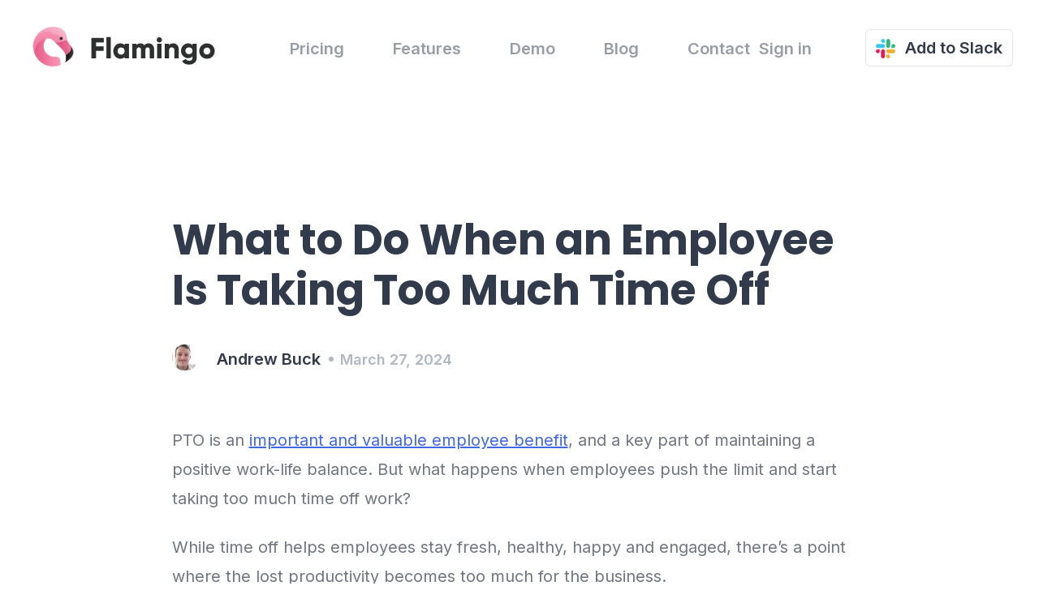

--- FILE ---
content_type: text/html; charset=UTF-8
request_url: https://flamingoapp.com/employee-taking-too-much-time-off/
body_size: 16776
content:
<!doctype html>
<html lang="en-US">
<head>
	<link rel="shortcut icon" href="https://flamingoapp.com/wp-content/themes/flamingo-theme/assets/favicon.ico" type="image/x-icon">
	<meta charset="UTF-8">
	<meta name="viewport" content="width=device-width, initial-scale=1">
	<meta name="slack-app-id" content="A01MLSHLQHY">
	<link rel="profile" href="https://gmpg.org/xfn/11">

	<link rel="preconnect" href="https://fonts.gstatic.com">
    <link rel="preconnect" href="https://fonts.gstatic.com" crossorigin>
    <link href="https://www.googletagmanager.com/gtag/js?id=G-W4LHCHSZPB" rel="preload" as="script">
    <link rel="dns-prefetch" href="https://www.googletagmanager.com/" />
    <link
        href="https://fonts.googleapis.com/css2?family=Inter:wght@400;500;600&family=Poppins:wght@600;700&display=swap"
        rel='stylesheet'
        media="print"
        onload="this.media='all'"
    >

	<link rel="apple-touch-icon-precomposed" sizes="57x57" href="https://flamingoapp.com/wp-content/themes/flamingo-theme/assets/apple-touch-icon-57x57.png" />
	<link rel="apple-touch-icon-precomposed" sizes="114x114" href="https://flamingoapp.com/wp-content/themes/flamingo-theme/assets/apple-touch-icon-114x114.png" />
	<link rel="apple-touch-icon-precomposed" sizes="72x72" href="https://flamingoapp.com/wp-content/themes/flamingo-theme/assets/apple-touch-icon-72x72.png" />
	<link rel="apple-touch-icon-precomposed" sizes="144x144" href="https://flamingoapp.com/wp-content/themes/flamingo-theme/assets/apple-touch-icon-144x144.png" />
	<link rel="apple-touch-icon-precomposed" sizes="60x60" href="https://flamingoapp.com/wp-content/themes/flamingo-theme/assets/apple-touch-icon-60x60.png" />
	<link rel="apple-touch-icon-precomposed" sizes="120x120" href="https://flamingoapp.com/wp-content/themes/flamingo-theme/assets/apple-touch-icon-120x120.png" />
	<link rel="apple-touch-icon-precomposed" sizes="76x76" href="https://flamingoapp.com/wp-content/themes/flamingo-theme/assets/apple-touch-icon-76x76.png" />
	<link rel="apple-touch-icon-precomposed" sizes="152x152" href="https://flamingoapp.com/wp-content/themes/flamingo-theme/assets/apple-touch-icon-152x152.png" />
	<link rel="icon" type="image/png" href="https://flamingoapp.com/wp-content/themes/flamingo-theme/assets/favicon-196x196.png" sizes="196x196" />
	<link rel="icon" type="image/png" href="https://flamingoapp.com/wp-content/themes/flamingo-theme/assets/favicon-96x96.png" sizes="96x96" />
	<link rel="icon" type="image/png" href="https://flamingoapp.com/wp-content/themes/flamingo-theme/assets/favicon-32x32.png" sizes="32x32" />
	<link rel="icon" type="image/png" href="https://flamingoapp.com/wp-content/themes/flamingo-theme/assets/favicon-16x16.png" sizes="16x16" />
	<link rel="icon" type="image/png" href="https://flamingoapp.com/wp-content/themes/flamingo-theme/assets/favicon-128.png" sizes="128x128" />
	<meta name="application-name" content="&nbsp;"/>
	<meta name="msapplication-TileColor" content="#FFFFFF" />
	<meta name="msapplication-TileImage" content="https://flamingoapp.com/wp-content/themes/flamingo-theme/assets/mstile-144x144.png" />
	<meta name="msapplication-square70x70logo" content="https://flamingoapp.com/wp-content/themes/flamingo-theme/assets/mstile-70x70.png" />
	<meta name="msapplication-square150x150logo" content="https://flamingoapp.com/wp-content/themes/flamingo-theme/assets/mstile-150x150.png" />
	<meta name="msapplication-wide310x150logo" content="https://flamingoapp.com/wp-content/themes/flamingo-theme/assets/mstile-310x150.png" />
	<meta name="msapplication-square310x310logo" content="https://flamingoapp.com/wp-content/themes/flamingo-theme/assets/mstile-310x310.png" />

    <link rel="stylesheet" href="https://flamingoapp.com/wp-content/themes/flamingo-theme/style.min.css?v=2.0.96">
            <link
            href="https://flamingoapp.com/wp-content/plugins/genesis-blocks/dist/style-blocks.build.css?ver=1715155721"
            rel='stylesheet'
            media="print"
            onload="this.media='all'"
        />
    
	<script type="text/javascript">
window.ImageBoss = {
    matchHosts: ['https://secure.gravatar.com/avatar/75ad30796047b445e2bdd5663fee38bc?s=32&amp;d=mm&amp;r=g','https://flamingoapp.com'],
    source: "flamingoapp-website",
    srcPropKey: "data-src",
    format: 'auto',
    srcsetPropKey: "data-srcset",
    lowsrcPropKey: "data-lowsrc"
};
</script>
<meta name='robots' content='index, follow, max-image-preview:large, max-snippet:-1, max-video-preview:-1' />
	<style>img:is([sizes="auto" i], [sizes^="auto," i]) { contain-intrinsic-size: 3000px 1500px }</style>
	
			<script>
			setTimeout(function() {
			    document.getElementById("cookieyes").src = "https://cdn-cookieyes.com/client_data/e5ba019ba80eadde53cfe933/script.js";
			}, 10000);
			
			</script>
			<script id="cookieyes" type="text/javascript"></script>
		
	<!-- This site is optimized with the Yoast SEO plugin v22.6 - https://yoast.com/wordpress/plugins/seo/ -->
	<title>What to Do When an Employee Is Taking Too Much Time Off - Flamingo</title>
	<meta name="description" content="Do you have an employee taking too much time off? Whether it&#039;s sick leave, vacation or anything else, we&#039;ve got a few solutions to try." />
	<link rel="canonical" href="https://flamingoapp.com/employee-taking-too-much-time-off/" />
	<meta property="og:locale" content="en_US" />
	<meta property="og:type" content="article" />
	<meta property="og:title" content="What to Do When an Employee Is Taking Too Much Time Off - Flamingo" />
	<meta property="og:description" content="Do you have an employee taking too much time off? Whether it&#039;s sick leave, vacation or anything else, we&#039;ve got a few solutions to try." />
	<meta property="og:url" content="https://flamingoapp.com/employee-taking-too-much-time-off/" />
	<meta property="og:site_name" content="Flamingo" />
	<meta property="article:published_time" content="2024-03-27T04:37:58+00:00" />
	<meta property="article:modified_time" content="2024-03-27T04:39:37+00:00" />
	<meta property="og:image" content="https://flamingoapp.com/wp-content/uploads/2024/03/Employee-taking-too-much-time-off.png" />
	<meta property="og:image:width" content="2240" />
	<meta property="og:image:height" content="1260" />
	<meta property="og:image:type" content="image/png" />
	<meta name="author" content="Andrew Buck" />
	<meta name="twitter:card" content="summary_large_image" />
	<meta name="twitter:creator" content="@andrewbuckisme" />
	<meta name="twitter:site" content="@flamingohello" />
	<meta name="twitter:label1" content="Written by" />
	<meta name="twitter:data1" content="Andrew Buck" />
	<meta name="twitter:label2" content="Est. reading time" />
	<meta name="twitter:data2" content="7 minutes" />
	<script type="application/ld+json" class="yoast-schema-graph">{"@context":"https://schema.org","@graph":[{"@type":"Article","@id":"https://flamingoapp.com/employee-taking-too-much-time-off/#article","isPartOf":{"@id":"https://flamingoapp.com/employee-taking-too-much-time-off/"},"author":{"name":"Andrew Buck","@id":"https://flamingoapp.com/#/schema/person/7ead18fc39b2a387f894178778ec0ada"},"headline":"What to Do When an Employee Is Taking Too Much Time Off","datePublished":"2024-03-27T04:37:58+00:00","dateModified":"2024-03-27T04:39:37+00:00","mainEntityOfPage":{"@id":"https://flamingoapp.com/employee-taking-too-much-time-off/"},"wordCount":1474,"publisher":{"@id":"https://flamingoapp.com/#organization"},"image":{"@id":"https://flamingoapp.com/employee-taking-too-much-time-off/#primaryimage"},"thumbnailUrl":"https://flamingoapp.com/wp-content/uploads/2024/03/Employee-taking-too-much-time-off.png","articleSection":["HR &amp; Leave Management"],"inLanguage":"en-US"},{"@type":"WebPage","@id":"https://flamingoapp.com/employee-taking-too-much-time-off/","url":"https://flamingoapp.com/employee-taking-too-much-time-off/","name":"What to Do When an Employee Is Taking Too Much Time Off - Flamingo","isPartOf":{"@id":"https://flamingoapp.com/#website"},"primaryImageOfPage":{"@id":"https://flamingoapp.com/employee-taking-too-much-time-off/#primaryimage"},"image":{"@id":"https://flamingoapp.com/employee-taking-too-much-time-off/#primaryimage"},"thumbnailUrl":"https://flamingoapp.com/wp-content/uploads/2024/03/Employee-taking-too-much-time-off.png","datePublished":"2024-03-27T04:37:58+00:00","dateModified":"2024-03-27T04:39:37+00:00","description":"Do you have an employee taking too much time off? Whether it's sick leave, vacation or anything else, we've got a few solutions to try.","breadcrumb":{"@id":"https://flamingoapp.com/employee-taking-too-much-time-off/#breadcrumb"},"inLanguage":"en-US","potentialAction":[{"@type":"ReadAction","target":["https://flamingoapp.com/employee-taking-too-much-time-off/"]}]},{"@type":"ImageObject","inLanguage":"en-US","@id":"https://flamingoapp.com/employee-taking-too-much-time-off/#primaryimage","url":"https://flamingoapp.com/wp-content/uploads/2024/03/Employee-taking-too-much-time-off.png","contentUrl":"https://flamingoapp.com/wp-content/uploads/2024/03/Employee-taking-too-much-time-off.png","width":2240,"height":1260,"caption":"Employees Taking Too Much Time Off banner"},{"@type":"BreadcrumbList","@id":"https://flamingoapp.com/employee-taking-too-much-time-off/#breadcrumb","itemListElement":[{"@type":"ListItem","position":1,"name":"Home","item":"https://flamingoapp.com/"},{"@type":"ListItem","position":2,"name":"Blog","item":"https://flamingoapp.com/blog/"},{"@type":"ListItem","position":3,"name":"What to Do When an Employee Is Taking Too Much Time Off"}]},{"@type":"WebSite","@id":"https://flamingoapp.com/#website","url":"https://flamingoapp.com/","name":"Flamingo","description":"Vacation &amp; Leave Tracker, Leave Management System","publisher":{"@id":"https://flamingoapp.com/#organization"},"potentialAction":[{"@type":"SearchAction","target":{"@type":"EntryPoint","urlTemplate":"https://flamingoapp.com/?s={search_term_string}"},"query-input":"required name=search_term_string"}],"inLanguage":"en-US"},{"@type":"Organization","@id":"https://flamingoapp.com/#organization","name":"Flamingo","url":"https://flamingoapp.com/","logo":{"@type":"ImageObject","inLanguage":"en-US","@id":"https://flamingoapp.com/#/schema/logo/image/","url":"https://flamingoapp.com/wp-content/uploads/2021/09/flamingo-logo.jpeg","contentUrl":"https://flamingoapp.com/wp-content/uploads/2021/09/flamingo-logo.jpeg","width":1025,"height":1025,"caption":"Flamingo"},"image":{"@id":"https://flamingoapp.com/#/schema/logo/image/"},"sameAs":["https://x.com/flamingohello","https://www.linkedin.com/company/helloflamingo/"]},{"@type":"Person","@id":"https://flamingoapp.com/#/schema/person/7ead18fc39b2a387f894178778ec0ada","name":"Andrew Buck","image":{"@type":"ImageObject","inLanguage":"en-US","@id":"https://flamingoapp.com/#/schema/person/image/","url":"https://secure.gravatar.com/avatar/8fbe3a2f10657e940128a8094addd11011361112dd2acd3f169d9abb05e61906?s=96&d=mm&r=g","contentUrl":"https://secure.gravatar.com/avatar/8fbe3a2f10657e940128a8094addd11011361112dd2acd3f169d9abb05e61906?s=96&d=mm&r=g","caption":"Andrew Buck"},"description":"Andrew is the content manager at Flamingo. He has managed teams in multiple industries, for both physical and remote businesses, and has experience dealing with the ins and outs of HR and leave management on a daily basis.","sameAs":["https://andrewbuck.me","https://www.linkedin.com/in/andrew-buck-639818163/","https://x.com/andrewbuckisme"]}]}</script>
	<!-- / Yoast SEO plugin. -->


<link rel="alternate" type="application/rss+xml" title="Flamingo &raquo; Feed" href="https://flamingoapp.com/feed/" />
<link rel="alternate" type="application/rss+xml" title="Flamingo &raquo; Comments Feed" href="https://flamingoapp.com/comments/feed/" />
<link rel="alternate" type="application/rss+xml" title="Flamingo &raquo; What to Do When an Employee Is Taking Too Much Time Off Comments Feed" href="https://flamingoapp.com/employee-taking-too-much-time-off/feed/" />
<script>
window._wpemojiSettings = {"baseUrl":"https:\/\/s.w.org\/images\/core\/emoji\/16.0.1\/72x72\/","ext":".png","svgUrl":"https:\/\/s.w.org\/images\/core\/emoji\/16.0.1\/svg\/","svgExt":".svg","source":{"concatemoji":"https:\/\/flamingoapp.com\/wp-includes\/js\/wp-emoji-release.min.js?ver=6.8.3"}};
/*! This file is auto-generated */
!function(s,n){var o,i,e;function c(e){try{var t={supportTests:e,timestamp:(new Date).valueOf()};sessionStorage.setItem(o,JSON.stringify(t))}catch(e){}}function p(e,t,n){e.clearRect(0,0,e.canvas.width,e.canvas.height),e.fillText(t,0,0);var t=new Uint32Array(e.getImageData(0,0,e.canvas.width,e.canvas.height).data),a=(e.clearRect(0,0,e.canvas.width,e.canvas.height),e.fillText(n,0,0),new Uint32Array(e.getImageData(0,0,e.canvas.width,e.canvas.height).data));return t.every(function(e,t){return e===a[t]})}function u(e,t){e.clearRect(0,0,e.canvas.width,e.canvas.height),e.fillText(t,0,0);for(var n=e.getImageData(16,16,1,1),a=0;a<n.data.length;a++)if(0!==n.data[a])return!1;return!0}function f(e,t,n,a){switch(t){case"flag":return n(e,"\ud83c\udff3\ufe0f\u200d\u26a7\ufe0f","\ud83c\udff3\ufe0f\u200b\u26a7\ufe0f")?!1:!n(e,"\ud83c\udde8\ud83c\uddf6","\ud83c\udde8\u200b\ud83c\uddf6")&&!n(e,"\ud83c\udff4\udb40\udc67\udb40\udc62\udb40\udc65\udb40\udc6e\udb40\udc67\udb40\udc7f","\ud83c\udff4\u200b\udb40\udc67\u200b\udb40\udc62\u200b\udb40\udc65\u200b\udb40\udc6e\u200b\udb40\udc67\u200b\udb40\udc7f");case"emoji":return!a(e,"\ud83e\udedf")}return!1}function g(e,t,n,a){var r="undefined"!=typeof WorkerGlobalScope&&self instanceof WorkerGlobalScope?new OffscreenCanvas(300,150):s.createElement("canvas"),o=r.getContext("2d",{willReadFrequently:!0}),i=(o.textBaseline="top",o.font="600 32px Arial",{});return e.forEach(function(e){i[e]=t(o,e,n,a)}),i}function t(e){var t=s.createElement("script");t.src=e,t.defer=!0,s.head.appendChild(t)}"undefined"!=typeof Promise&&(o="wpEmojiSettingsSupports",i=["flag","emoji"],n.supports={everything:!0,everythingExceptFlag:!0},e=new Promise(function(e){s.addEventListener("DOMContentLoaded",e,{once:!0})}),new Promise(function(t){var n=function(){try{var e=JSON.parse(sessionStorage.getItem(o));if("object"==typeof e&&"number"==typeof e.timestamp&&(new Date).valueOf()<e.timestamp+604800&&"object"==typeof e.supportTests)return e.supportTests}catch(e){}return null}();if(!n){if("undefined"!=typeof Worker&&"undefined"!=typeof OffscreenCanvas&&"undefined"!=typeof URL&&URL.createObjectURL&&"undefined"!=typeof Blob)try{var e="postMessage("+g.toString()+"("+[JSON.stringify(i),f.toString(),p.toString(),u.toString()].join(",")+"));",a=new Blob([e],{type:"text/javascript"}),r=new Worker(URL.createObjectURL(a),{name:"wpTestEmojiSupports"});return void(r.onmessage=function(e){c(n=e.data),r.terminate(),t(n)})}catch(e){}c(n=g(i,f,p,u))}t(n)}).then(function(e){for(var t in e)n.supports[t]=e[t],n.supports.everything=n.supports.everything&&n.supports[t],"flag"!==t&&(n.supports.everythingExceptFlag=n.supports.everythingExceptFlag&&n.supports[t]);n.supports.everythingExceptFlag=n.supports.everythingExceptFlag&&!n.supports.flag,n.DOMReady=!1,n.readyCallback=function(){n.DOMReady=!0}}).then(function(){return e}).then(function(){var e;n.supports.everything||(n.readyCallback(),(e=n.source||{}).concatemoji?t(e.concatemoji):e.wpemoji&&e.twemoji&&(t(e.twemoji),t(e.wpemoji)))}))}((window,document),window._wpemojiSettings);
</script>
<style id='wp-emoji-styles-inline-css'>

	img.wp-smiley, img.emoji {
		display: inline !important;
		border: none !important;
		box-shadow: none !important;
		height: 1em !important;
		width: 1em !important;
		margin: 0 0.07em !important;
		vertical-align: -0.1em !important;
		background: none !important;
		padding: 0 !important;
	}
</style>
<link rel='stylesheet' id='wp-block-library-css' href='https://flamingoapp.com/wp-includes/css/dist/block-library/style.min.css?ver=6.8.3' media='all' />
<style id='classic-theme-styles-inline-css'>
/*! This file is auto-generated */
.wp-block-button__link{color:#fff;background-color:#32373c;border-radius:9999px;box-shadow:none;text-decoration:none;padding:calc(.667em + 2px) calc(1.333em + 2px);font-size:1.125em}.wp-block-file__button{background:#32373c;color:#fff;text-decoration:none}
</style>
<style id='global-styles-inline-css'>
:root{--wp--preset--aspect-ratio--square: 1;--wp--preset--aspect-ratio--4-3: 4/3;--wp--preset--aspect-ratio--3-4: 3/4;--wp--preset--aspect-ratio--3-2: 3/2;--wp--preset--aspect-ratio--2-3: 2/3;--wp--preset--aspect-ratio--16-9: 16/9;--wp--preset--aspect-ratio--9-16: 9/16;--wp--preset--color--black: #000000;--wp--preset--color--cyan-bluish-gray: #abb8c3;--wp--preset--color--white: #ffffff;--wp--preset--color--pale-pink: #f78da7;--wp--preset--color--vivid-red: #cf2e2e;--wp--preset--color--luminous-vivid-orange: #ff6900;--wp--preset--color--luminous-vivid-amber: #fcb900;--wp--preset--color--light-green-cyan: #7bdcb5;--wp--preset--color--vivid-green-cyan: #00d084;--wp--preset--color--pale-cyan-blue: #8ed1fc;--wp--preset--color--vivid-cyan-blue: #0693e3;--wp--preset--color--vivid-purple: #9b51e0;--wp--preset--gradient--vivid-cyan-blue-to-vivid-purple: linear-gradient(135deg,rgba(6,147,227,1) 0%,rgb(155,81,224) 100%);--wp--preset--gradient--light-green-cyan-to-vivid-green-cyan: linear-gradient(135deg,rgb(122,220,180) 0%,rgb(0,208,130) 100%);--wp--preset--gradient--luminous-vivid-amber-to-luminous-vivid-orange: linear-gradient(135deg,rgba(252,185,0,1) 0%,rgba(255,105,0,1) 100%);--wp--preset--gradient--luminous-vivid-orange-to-vivid-red: linear-gradient(135deg,rgba(255,105,0,1) 0%,rgb(207,46,46) 100%);--wp--preset--gradient--very-light-gray-to-cyan-bluish-gray: linear-gradient(135deg,rgb(238,238,238) 0%,rgb(169,184,195) 100%);--wp--preset--gradient--cool-to-warm-spectrum: linear-gradient(135deg,rgb(74,234,220) 0%,rgb(151,120,209) 20%,rgb(207,42,186) 40%,rgb(238,44,130) 60%,rgb(251,105,98) 80%,rgb(254,248,76) 100%);--wp--preset--gradient--blush-light-purple: linear-gradient(135deg,rgb(255,206,236) 0%,rgb(152,150,240) 100%);--wp--preset--gradient--blush-bordeaux: linear-gradient(135deg,rgb(254,205,165) 0%,rgb(254,45,45) 50%,rgb(107,0,62) 100%);--wp--preset--gradient--luminous-dusk: linear-gradient(135deg,rgb(255,203,112) 0%,rgb(199,81,192) 50%,rgb(65,88,208) 100%);--wp--preset--gradient--pale-ocean: linear-gradient(135deg,rgb(255,245,203) 0%,rgb(182,227,212) 50%,rgb(51,167,181) 100%);--wp--preset--gradient--electric-grass: linear-gradient(135deg,rgb(202,248,128) 0%,rgb(113,206,126) 100%);--wp--preset--gradient--midnight: linear-gradient(135deg,rgb(2,3,129) 0%,rgb(40,116,252) 100%);--wp--preset--font-size--small: 13px;--wp--preset--font-size--medium: 20px;--wp--preset--font-size--large: 36px;--wp--preset--font-size--x-large: 42px;--wp--preset--spacing--20: 0.44rem;--wp--preset--spacing--30: 0.67rem;--wp--preset--spacing--40: 1rem;--wp--preset--spacing--50: 1.5rem;--wp--preset--spacing--60: 2.25rem;--wp--preset--spacing--70: 3.38rem;--wp--preset--spacing--80: 5.06rem;--wp--preset--shadow--natural: 6px 6px 9px rgba(0, 0, 0, 0.2);--wp--preset--shadow--deep: 12px 12px 50px rgba(0, 0, 0, 0.4);--wp--preset--shadow--sharp: 6px 6px 0px rgba(0, 0, 0, 0.2);--wp--preset--shadow--outlined: 6px 6px 0px -3px rgba(255, 255, 255, 1), 6px 6px rgba(0, 0, 0, 1);--wp--preset--shadow--crisp: 6px 6px 0px rgba(0, 0, 0, 1);}:where(.is-layout-flex){gap: 0.5em;}:where(.is-layout-grid){gap: 0.5em;}body .is-layout-flex{display: flex;}.is-layout-flex{flex-wrap: wrap;align-items: center;}.is-layout-flex > :is(*, div){margin: 0;}body .is-layout-grid{display: grid;}.is-layout-grid > :is(*, div){margin: 0;}:where(.wp-block-columns.is-layout-flex){gap: 2em;}:where(.wp-block-columns.is-layout-grid){gap: 2em;}:where(.wp-block-post-template.is-layout-flex){gap: 1.25em;}:where(.wp-block-post-template.is-layout-grid){gap: 1.25em;}.has-black-color{color: var(--wp--preset--color--black) !important;}.has-cyan-bluish-gray-color{color: var(--wp--preset--color--cyan-bluish-gray) !important;}.has-white-color{color: var(--wp--preset--color--white) !important;}.has-pale-pink-color{color: var(--wp--preset--color--pale-pink) !important;}.has-vivid-red-color{color: var(--wp--preset--color--vivid-red) !important;}.has-luminous-vivid-orange-color{color: var(--wp--preset--color--luminous-vivid-orange) !important;}.has-luminous-vivid-amber-color{color: var(--wp--preset--color--luminous-vivid-amber) !important;}.has-light-green-cyan-color{color: var(--wp--preset--color--light-green-cyan) !important;}.has-vivid-green-cyan-color{color: var(--wp--preset--color--vivid-green-cyan) !important;}.has-pale-cyan-blue-color{color: var(--wp--preset--color--pale-cyan-blue) !important;}.has-vivid-cyan-blue-color{color: var(--wp--preset--color--vivid-cyan-blue) !important;}.has-vivid-purple-color{color: var(--wp--preset--color--vivid-purple) !important;}.has-black-background-color{background-color: var(--wp--preset--color--black) !important;}.has-cyan-bluish-gray-background-color{background-color: var(--wp--preset--color--cyan-bluish-gray) !important;}.has-white-background-color{background-color: var(--wp--preset--color--white) !important;}.has-pale-pink-background-color{background-color: var(--wp--preset--color--pale-pink) !important;}.has-vivid-red-background-color{background-color: var(--wp--preset--color--vivid-red) !important;}.has-luminous-vivid-orange-background-color{background-color: var(--wp--preset--color--luminous-vivid-orange) !important;}.has-luminous-vivid-amber-background-color{background-color: var(--wp--preset--color--luminous-vivid-amber) !important;}.has-light-green-cyan-background-color{background-color: var(--wp--preset--color--light-green-cyan) !important;}.has-vivid-green-cyan-background-color{background-color: var(--wp--preset--color--vivid-green-cyan) !important;}.has-pale-cyan-blue-background-color{background-color: var(--wp--preset--color--pale-cyan-blue) !important;}.has-vivid-cyan-blue-background-color{background-color: var(--wp--preset--color--vivid-cyan-blue) !important;}.has-vivid-purple-background-color{background-color: var(--wp--preset--color--vivid-purple) !important;}.has-black-border-color{border-color: var(--wp--preset--color--black) !important;}.has-cyan-bluish-gray-border-color{border-color: var(--wp--preset--color--cyan-bluish-gray) !important;}.has-white-border-color{border-color: var(--wp--preset--color--white) !important;}.has-pale-pink-border-color{border-color: var(--wp--preset--color--pale-pink) !important;}.has-vivid-red-border-color{border-color: var(--wp--preset--color--vivid-red) !important;}.has-luminous-vivid-orange-border-color{border-color: var(--wp--preset--color--luminous-vivid-orange) !important;}.has-luminous-vivid-amber-border-color{border-color: var(--wp--preset--color--luminous-vivid-amber) !important;}.has-light-green-cyan-border-color{border-color: var(--wp--preset--color--light-green-cyan) !important;}.has-vivid-green-cyan-border-color{border-color: var(--wp--preset--color--vivid-green-cyan) !important;}.has-pale-cyan-blue-border-color{border-color: var(--wp--preset--color--pale-cyan-blue) !important;}.has-vivid-cyan-blue-border-color{border-color: var(--wp--preset--color--vivid-cyan-blue) !important;}.has-vivid-purple-border-color{border-color: var(--wp--preset--color--vivid-purple) !important;}.has-vivid-cyan-blue-to-vivid-purple-gradient-background{background: var(--wp--preset--gradient--vivid-cyan-blue-to-vivid-purple) !important;}.has-light-green-cyan-to-vivid-green-cyan-gradient-background{background: var(--wp--preset--gradient--light-green-cyan-to-vivid-green-cyan) !important;}.has-luminous-vivid-amber-to-luminous-vivid-orange-gradient-background{background: var(--wp--preset--gradient--luminous-vivid-amber-to-luminous-vivid-orange) !important;}.has-luminous-vivid-orange-to-vivid-red-gradient-background{background: var(--wp--preset--gradient--luminous-vivid-orange-to-vivid-red) !important;}.has-very-light-gray-to-cyan-bluish-gray-gradient-background{background: var(--wp--preset--gradient--very-light-gray-to-cyan-bluish-gray) !important;}.has-cool-to-warm-spectrum-gradient-background{background: var(--wp--preset--gradient--cool-to-warm-spectrum) !important;}.has-blush-light-purple-gradient-background{background: var(--wp--preset--gradient--blush-light-purple) !important;}.has-blush-bordeaux-gradient-background{background: var(--wp--preset--gradient--blush-bordeaux) !important;}.has-luminous-dusk-gradient-background{background: var(--wp--preset--gradient--luminous-dusk) !important;}.has-pale-ocean-gradient-background{background: var(--wp--preset--gradient--pale-ocean) !important;}.has-electric-grass-gradient-background{background: var(--wp--preset--gradient--electric-grass) !important;}.has-midnight-gradient-background{background: var(--wp--preset--gradient--midnight) !important;}.has-small-font-size{font-size: var(--wp--preset--font-size--small) !important;}.has-medium-font-size{font-size: var(--wp--preset--font-size--medium) !important;}.has-large-font-size{font-size: var(--wp--preset--font-size--large) !important;}.has-x-large-font-size{font-size: var(--wp--preset--font-size--x-large) !important;}
:where(.wp-block-post-template.is-layout-flex){gap: 1.25em;}:where(.wp-block-post-template.is-layout-grid){gap: 1.25em;}
:where(.wp-block-columns.is-layout-flex){gap: 2em;}:where(.wp-block-columns.is-layout-grid){gap: 2em;}
:root :where(.wp-block-pullquote){font-size: 1.5em;line-height: 1.6;}
</style>
<script id="fca_pc_client_js-js-extra">
var fcaPcEvents = [];
var fcaPcPost = {"title":"What to Do When an Employee Is Taking Too Much Time Off","type":"post","id":"502150","categories":["HR &amp; Leave Management"],"utm_support":"","user_parameters":"","edd_delay":"0","woo_delay":"0","edd_enabled":"","woo_enabled":"","video_enabled":""};
var fcaPcCAPI = {"pixels":[],"ajax_url":"https:\/\/flamingoapp.com\/wp-admin\/admin-ajax.php","nonce":"a3667861d1","debug":""};
var fcaPcGA = {"debug":""};
</script>
<link rel="https://api.w.org/" href="https://flamingoapp.com/wp-json/" /><link rel="alternate" title="JSON" type="application/json" href="https://flamingoapp.com/wp-json/wp/v2/posts/502150" /><link rel="EditURI" type="application/rsd+xml" title="RSD" href="https://flamingoapp.com/xmlrpc.php?rsd" />
<link rel='shortlink' href='https://flamingoapp.com/?p=502150' />
<link rel="alternate" title="oEmbed (JSON)" type="application/json+oembed" href="https://flamingoapp.com/wp-json/oembed/1.0/embed?url=https%3A%2F%2Fflamingoapp.com%2Femployee-taking-too-much-time-off%2F" />
<link rel="alternate" title="oEmbed (XML)" type="text/xml+oembed" href="https://flamingoapp.com/wp-json/oembed/1.0/embed?url=https%3A%2F%2Fflamingoapp.com%2Femployee-taking-too-much-time-off%2F&#038;format=xml" />
<link rel="icon" href="https://flamingoapp.com/wp-content/uploads/2023/09/favicon-196x196-1-150x150.png" sizes="32x32" />
<link rel="icon" href="https://flamingoapp.com/wp-content/uploads/2023/09/favicon-196x196-1.png" sizes="192x192" />
<link rel="apple-touch-icon" href="https://flamingoapp.com/wp-content/uploads/2023/09/favicon-196x196-1.png" />
<meta name="msapplication-TileImage" content="https://flamingoapp.com/wp-content/uploads/2023/09/favicon-196x196-1.png" />
		<style id="wp-custom-css">
			.page-template-page-features .site-header {
	background-color: #FDF1F5;
}

.video-player-home {
	position: relative;
	top: 200px;
}

.key-takeaways {
	background-color: #f78da7;
  color: white;
  border-radius: 8px;
  padding: 1.25em 2.375em;
	border: solid 1px #f78da7;
  box-shadow: rgba(149, 157, 165, 0.2) 0px 8px 24px;
	transition: all .2s;
}

.key-takeaways:hover {
	box-shadow: none;
}

.callout-left-border {
	border: solid 1px #fff5f8;
	margin: 0 0 15px;
	box-shadow: inset 0 1px 0 rgba(255,255,255,.2);
	border-radius: 8px;
	border-color: #fff5f8;
	background: #fff5f8;
	color: #000;
	border-left-color: #EE729A;
	border-left-width: 5px;
	padding: 1em 2em;
	transition: all .5s;
}

.callout-left-border:hover {
	box-shadow: none;
}

@media screen and ( max-width: 766px ) {
.features-container {
		flex-wrap: wrap-reverse;
  	margin: 30px 15px; 
	text-align:center;
	border-bottom: solid 1px lightgray;
	}
	
	.features-container-reverse {
		flex-wrap: wrap;
		margin: 30px 15px;
		text-align:center;
		border-bottom: solid 1px lightgray;
	}
	.features-container h3 {
		margin: 30px 0 8px 0;
	}
	.features-container-reverse h3 {
		margin: 30px 0 8px 0;
	}
	.video-player-home {
		top: 100px;
	}
}		</style>
		    <script id="gtag"></script>

    <script>
        window.dataLayer = window.dataLayer || [];
        function gtag(){dataLayer.push(arguments);}
        gtag('js', new Date());

        gtag('config', 'G-W4LHCHSZPB');

        setTimeout(function() {
            document.getElementById("gtag").src = "https://www.googletagmanager.com/gtag/js?id=G-W4LHCHSZPB";
        }, 8000);
    </script>
</head>
<body data-rsssl=1 class="wp-singular post-template-default single single-post postid-502150 single-format-standard wp-theme-flamingo-theme hello-flamingo">
		<header class="site-header">
		<div class='flamingo-wrapper'>
			<div id='primary-menu'>
				<a href='https://flamingoapp.com'>
    <span class='helloflamingo-text-icon'>
        <img class='helloflamingo-icon lazyload' alt='Flamingo Leave Management Software logo' height='67' width='67' data-src="[data-uri]" data-imageboss-src="https://flamingoapp.com/wp-content/themes/flamingo-theme/assets/hello-flamingo-logo.svg" data-imageboss-class="lazyload" >
        <img class='helloflamingo-text lazyload' alt='Flamingo Leave Management Software logo 2' height='35' width='153' data-src="[data-uri]" data-imageboss-src="https://flamingoapp.com/wp-content/themes/flamingo-theme/assets/hello-flamingo-text.svg" data-imageboss-class="lazyload" >
    </span>
    </a>				<a class='menu-item parent  pricing' href='https://flamingoapp.com/pricing/'  >Pricing</a><a class='menu-item parent  features' href='https://flamingoapp.com/features/'  >Features</a><a class='menu-item parent  demo' href='https://flamingoapp.com/demo/'  >Demo</a><a class='menu-item parent  blog' href='https://flamingoapp.com/blog/'  >Blog</a><a class='menu-item parent  contact' href='https://flamingoapp.com/contact/'  >Contact</a>				<span class='right'>
					<!--<a class='menu-item parent' href='https://app.helloflamingo.com/login/'><img class='slack-little-logo' src="[data-uri]" data-imageboss-src="https://flamingoapp.com/wp-content/themes/flamingo-theme/assets/slack-icon.svg" data-imageboss-class="lazyload" > Sign in with Slack </a> -->
					<a class='menu-item parent' href='https://my.flamingoapp.com/login/'>Sign in</a>
					<a class='button add-to-slack' href='https://my.flamingoapp.com/auth/slack-add?utm_source=hello-flamingo'><img height='38' width='38' src="[data-uri]" data-imageboss-src="https://flamingoapp.com/wp-content/themes/flamingo-theme/assets/slack-icon.svg" data-imageboss-class="lazyload" > <span>Add to Slack</span></a>				</span>	
				<span class='icons' onclick='document.getElementById("primary-menu").classList.toggle("open")'>
					<svg class='svg-icon svg-menu' xmlns='http://www.w3.org/2000/svg' width='24' height='24' viewBox='0 0 24 24'>
				<path fill='rgba( 50, 59, 75, 0.5 )' fill-rule='nonzero' d='M1.981 5.026C.85 5.026 0 4.176 0 3.04 0 1.907.85 1 1.981 1h19.981C23.094 1 24 1.907 24 3.041s-.906 1.985-2.038 1.985H1.982zm19.981 4.933C23.094 9.959 24 10.866 24 12s-.906 1.985-2.038 1.985H1.982C.848 13.985 0 13.134 0 12c0-1.134.85-2.041 1.981-2.041h19.981zm0 9.015c1.132 0 2.038.85 2.038 1.985A2.031 2.031 0 0 1 21.962 23H1.982C.848 23 0 22.093 0 20.959s.85-1.985 1.981-1.985h19.981z'/>
			</svg>					<svg class='svg-icon svg-close' width='28' height='28' viewBox='0 0 28 28' fill='none' xmlns='http://www.w3.org/2000/svg'><path d='M27.5 23L18.5 14L27.5 5L23 0.5L14 9.5L5 0.5L0.5 5L9.5 14L0.5 23L5 27.5L14 18.5L23 27.5L27.5 23Z' fill='rgba( 50, 59, 75, 0.5 )'/></svg>				</span>
			</div>
		</div>
	</header>	
<div class="flamingo-wrapper post" >
	<header class="singular-header">
		<h1>What to Do When an Employee Is Taking Too Much Time Off</h1>					<div class="header-meta">
                <img
                    data-src="https://secure.gravatar.com/avatar/8fbe3a2f10657e940128a8094addd11011361112dd2acd3f169d9abb05e61906?s=32&d=mm&r=g"
                    alt="Andrew Buck's avatar"
                    class="avatar avatar-32 photo lazyload"
                    height="32"
                    width="32"
                    decoding="async"
                >
				<span class='author'>Andrew Buck</span>
				<span class='date'>March 27, 2024</span>
			</div>
			</header>
	<div class="singular-content">
		
<p>PTO is an <a href="https://flamingoapp.com/how-important-is-taking-time-off-from-work/">important and valuable employee benefit</a>, and a key part of maintaining a positive work-life balance. But what happens when employees push the limit and start taking too much time off work?</p>



<p>While time off helps employees stay fresh, healthy, happy and engaged, there’s a point where the lost productivity becomes too much for the business.</p>



<p>There are a few different scenarios where an employee can end up taking too much time off. Read on and we’ll examine each situation, why it happens, and what you can do to fix it.</p>



<div class="lwptoc lwptoc-autoWidth lwptoc-baseItems lwptoc-inherit" data-smooth-scroll="1" data-smooth-scroll-offset="24"><div class="lwptoc_i">    <div class="lwptoc_header">
        <b class="lwptoc_title">Contents</b>                    <span class="lwptoc_toggle">
                <a href="#" class="lwptoc_toggle_label" data-label="show">hide</a>
            </span>
            </div>
<div class="lwptoc_items lwptoc_items-visible">
    <div class="lwptoc_itemWrap"><div class="lwptoc_item">    <a href="#How_Can_Someone_Take_Too_Much_Time_Off_Work">
                    <span class="lwptoc_item_number">1)</span>
                <span class="lwptoc_item_label">How Can Someone Take Too Much Time Off Work?</span>
    </a>
    <div class="lwptoc_itemWrap"><div class="lwptoc_item">    <a href="#Not_tracking_PTO_correctly">
                    <span class="lwptoc_item_number">1.1)</span>
                <span class="lwptoc_item_label">Not tracking PTO correctly</span>
    </a>
    <div class="lwptoc_itemWrap"><div class="lwptoc_item">    <a href="#Solution">
                    <span class="lwptoc_item_number">1.1.1)</span>
                <span class="lwptoc_item_label">Solution:</span>
    </a>
    </div></div></div><div class="lwptoc_item">    <a href="#Sick_leave">
                    <span class="lwptoc_item_number">1.2)</span>
                <span class="lwptoc_item_label">Sick leave</span>
    </a>
    <div class="lwptoc_itemWrap"><div class="lwptoc_item">    <a href="#Solution1">
                    <span class="lwptoc_item_number">1.2.1)</span>
                <span class="lwptoc_item_label">Solution:</span>
    </a>
    </div></div></div><div class="lwptoc_item">    <a href="#Unlimited_PTO">
                    <span class="lwptoc_item_number">1.3)</span>
                <span class="lwptoc_item_label">Unlimited PTO</span>
    </a>
    <div class="lwptoc_itemWrap"><div class="lwptoc_item">    <a href="#Solution2">
                    <span class="lwptoc_item_number">1.3.1)</span>
                <span class="lwptoc_item_label">Solution:</span>
    </a>
    </div></div></div><div class="lwptoc_item">    <a href="#Unpaid_time_off">
                    <span class="lwptoc_item_number">1.4)</span>
                <span class="lwptoc_item_label">Unpaid time off</span>
    </a>
    <div class="lwptoc_itemWrap"><div class="lwptoc_item">    <a href="#Solution3">
                    <span class="lwptoc_item_number">1.4.1)</span>
                <span class="lwptoc_item_label">Solution:</span>
    </a>
    </div></div></div></div></div><div class="lwptoc_item">    <a href="#How_Much_PTO_is_Too_Much">
                    <span class="lwptoc_item_number">2)</span>
                <span class="lwptoc_item_label">How Much PTO is Too Much?</span>
    </a>
    </div><div class="lwptoc_item">    <a href="#Automate_Time_Off_Requests_and_Track_Leave_with_Flamingo">
                    <span class="lwptoc_item_number">3)</span>
                <span class="lwptoc_item_label">Automate Time Off Requests and Track Leave with Flamingo</span>
    </a>
    </div></div></div>
</div></div><h2 class="wp-block-heading"><span id="How_Can_Someone_Take_Too_Much_Time_Off_Work">How Can Someone Take Too Much Time Off Work?</span></h2>



<p>If an employee is taking excessive time off, it can be due to a few different core issues.</p>



<p>It could be a lack of (or breakdown of) controls, issues with your company’s <a href="https://flamingoapp.com/employee-leave-policy/">leave policy</a>, or specific issues with particular <a href="https://flamingoapp.com/types-of-leave/">leave types</a>.</p>



<p>The solution to the problem depends on the source of the problem in the first place. So let’s examine how the issue might come about, and work from there on coming up with a solution.</p>



<h3 class="wp-block-heading"><span id="Not_tracking_PTO_correctly">Not tracking PTO correctly</span></h3>



<p>First, if you’ve got a limit on the number of vacation days all your employees can take (as most companies do), and an employee is taking too many, you’ve got a leave tracking problem.</p>



<p>If you’re <a href="https://flamingoapp.com/best-pto-tracking-software/">tracking PTO</a> correctly, people shouldn’t be able to take too much. They should hit their limit, and then any subsequent leave requests will be denied, as they have no more available vacation days.</p>



<p>So either you’re:</p>



<ul class="wp-block-list">
<li>Not keeping track of how much vacation time they have used/have available.</li>



<li>Not checking the leave balance when a team member requests time off.</li>



<li>Forgetting to enter it into your leave tracking system when an employee requests time off.</li>
</ul>



<h4 class="wp-block-heading"><span id="Solution">Solution:</span></h4>



<p>Use a vacation tracking software like <a href="https://flamingoapp.com"><u>Flamingo</u></a> to automate leave tracking in your business and make sure employees’ leave balances are accurate.</p>



<p>It will stop people from being able to apply for time off when they have no PTO available, and reduce the risk of human error, like forgetting to track approved requests.</p>



<div class="wp-block-hello-flamingo-call-to-action-large cta-inner" style="border-radius:15px;padding:58px;color:#FFFFFF;text-align:center;background:url(/wp-content/themes/flamingo-theme/assets/cta-background.svg) center top no-repeat;background-size:cover"><h3 style="font-family:Poppins, sans-serif;font-size:30px;line-height:40px;color:white;text-align:center;margin:0 0 24px 0">Run a more productive team with Flamingo.</h3><p style="opacity:0.8">Flamingo streamlines leave management, letting you spend less time managing paid time off and more time growing your business</p><div><a href="https://flamingoapp.com" target="_blank" rel="noopener" class="button" style="font-size:20px;line-height:24px;text-decoration:none;font-weight:600;border:0;background:none;color:white;vertical-align:middle">Learn More →</a></div></div>



<h3 class="wp-block-heading"><span id="Sick_leave">Sick leave</span></h3>



<p>Let’s say you allow a generous amount of sick leave, and an employee is abusing this by taking a lot more than their co-workers.</p>



<p><a href="https://flamingoapp.com/sick-leave-abuse/"><u>Sick leave abuse</u></a> can be difficult to deal with, since you don’t want to be insensitive if there are real health concerns going on. However, unchecked absenteeism costs US businesses <a href="https://www.cdcfoundation.org/pr/2015/worker-illness-and-injury-costs-us-employers-225-billion-annually"><u>hundreds of billions each year</u></a>, and employees taking far too much sick leave can result in missed deadlines, low productivity and an unreasonable workload for the rest of the team.</p>



<h4 class="wp-block-heading"><span id="Solution1">Solution:</span></h4>



<p>There’s no single trick to handling sick leave abuse. There are a number of avenues to consider, though.</p>



<ul class="wp-block-list">
<li>Sit down with the employee and discuss ways to help them improve their health.</li>



<li>Review their leave history and identify any patterns, such as particular days they always take off.</li>



<li>Consider putting a limit on sick days, and reinforce that the employee must stay within your sick leave policy.</li>



<li>Take disciplinary action for employees who stray beyond your <a href="https://flamingoapp.com/absence-policy/"><u>absence policy</u></a> (make sure to clearly communicate the limits and consequences for breaking these limits).</li>
</ul>



<p class="has-white-color has-pale-pink-background-color has-text-color has-background has-link-color wp-elements-7fe407fde3014f688b54e0670b02c533"><em>Note: make sure your action doesn’t infringe on the employee’s rights as per the </em><a href="https://www.dol.gov/agencies/whd/fmla"><em>FMLA</em></a><em> (Family &amp; Medical Leave Act). The FMLA provides unpaid, job-protected leave of up to 12 workweeks for a serious health condition, to care for a sick family member, or to care for a newborn child, and applies to the majority of businesses across the US.</em></p>



<h3 class="wp-block-heading"><span id="Unlimited_PTO">Unlimited PTO</span></h3>



<p>If your business has <a href="https://flamingoapp.com/unlimited-pto/">unlimited PTO</a>, you may get in the situation where some employees take more than their fair share.</p>



<p>This is more common in theory than in practice. In reality, many <a href="https://flamingoapp.com/companies-with-unlimited-pto/">companies with unlimited PTO</a> actually have a problem with employees <em>not taking enough</em> time off. But the opposite can happen as well.</p>



<h4 class="wp-block-heading"><span id="Solution2">Solution:</span></h4>



<p>Start by tracking time off as per normal.</p>



<p>Though it may be unlimited, you should still have a standard time off request procedure that employees have to follow when they want to take time off.</p>



<p>This allows you to weigh up the employee’s PTO usage against everyone else’s, and have a frank discussion, with real data to back you up, if you feel they’re abusing the system.</p>



<p>You should also mention in your leave policy that <a href="https://flamingoapp.com/denying-pto-requests/">PTO may be declined</a>, or action may be taken if someone is seen to be taking too much (i.e. make it clear that it’s not literally <em>unlimited</em>).</p>



<p>Point to this policy if you need to talk about it with the employee (and make sure you’re being fair, not allowing a certain amount for one employee and a different limit for others).</p>



<p>You can also consider shifting the focus from their time off usage to their actual productivity.</p>



<p>Instead of telling the employee they have had too much time off, point to KPIs or performance issues that arise because of their excessive PTO.</p>



<h3 class="wp-block-heading"><span id="Unpaid_time_off">Unpaid time off</span></h3>



<p>Finally, the employee may be specifically abusing <a href="https://flamingoapp.com/unpaid-time-off/"><em>unpaid </em>time off</a>.</p>



<p>It’s common practice in a lot of businesses to give limited PTO, but to be <a href="https://flamingoapp.com/flexible-time-off-fto/">flexible</a> with allowing employees to take unpaid time off outside of regular vacation time and sick leave.</p>



<p>After all, you’re not paying them for it, so why not let them take a day off here and there, for a doctor’s appointment, to move house, etc?</p>



<p>But excessive unpaid time off can hurt productivity more than what you save on payroll, along with hurting company culture and inconveniencing other employees.</p>



<h4 class="wp-block-heading"><span id="Solution3">Solution:</span></h4>



<p>There are a couple of ways to go about this.</p>



<p>First, you can put a limit on unpaid time off. Communicate this limit to your employees, and take a hard line; don’t let anyone go past this limit.</p>



<p>Alternatively, you can sit down and talk to the employee. Say that you’re willing to be flexible, but their time off has become too much.</p>



<p>The first time you talk, it can be a friendly reminder. If they continue to push it, move on to more formal discussions, eventually leading to written warnings and disciplinary action if things don’t improve.</p>



<h2 class="wp-block-heading"><span id="How_Much_PTO_is_Too_Much">How Much PTO is Too Much?</span></h2>



<p>There’s another question that’s at the core of an employee taking too much time off. How much is “too much”?</p>



<p>The average amount of PTO allowed for US employees is around <a href="https://flamingoapp.com/how-much-pto-is-average/"><u>10 days per year</u></a>. But this is not a good metric to say what is too much, as most US employees take far too little.</p>



<p>Most developed countries around the world (particularly those in Europe, plus Australia and New Zealand), provide around 20 days per year. So it would be more accurate if you put the benchmark at 20-something for when it starts to become too much.</p>



<p>But this still isn’t ideal.</p>



<p>The answer is not to look at how much time off an employee is taking, but what they’re actually getting done.</p>



<p>If someone takes 50 days off in a year, but produces as much as another person who only takes 10 days off, what does it matter how much time off they took?</p>



<p>There are some types of work where attendance is directly correlated to performance (service or retail businesses for example, where you need enough coverage to serve customers).</p>



<p>But for many others, it doesn’t matter whether someone is in the office three days a week or six days a week, only that they fulfill what is required of them.</p>



<p>If they’re not meeting their productivity metrics because they’re taking too much time off, then that’s one thing. But if they are, their attendance (or lack thereof) may not actually be a problem.</p>



<h2 class="wp-block-heading"><span id="Automate_Time_Off_Requests_and_Track_Leave_with_Flamingo">Automate Time Off Requests and Track Leave with Flamingo</span></h2>



<p>Flamingo was built to help our team manage paid time off easier, without spending hours of work each week keeping track of each person’s PTO usage.</p>



<p>It’s worked great for us, and it will for your business as well.</p>



<p>Your team members will be able to request leave in a few seconds, in just a few clicks, and it’ll be just as easy for managers to review and respond to leave requests.</p>



<p>Best of all, it automatically tracks all approved leaves and deducts the right amount from the employee’s leave quota, so you won’t have a problem with people slipping through the cracks and taking too much time off.</p>



<p><a href="https://my.flamingoapp.com/sign-up?utm_source=hello-flamingo"><u>Try it free today</u></a> to see how it improves your team’s leave management workflow.</p>

        <div style="
    margin-top: 3rem;
    border-radius: 1rem;
    padding: 0;
    display: flex;
    gap: 1rem;
    align-items: center;
"
>
    <div style="min-width: 180px">
        <img
            data-src="https://secure.gravatar.com/avatar/8fbe3a2f10657e940128a8094addd11011361112dd2acd3f169d9abb05e61906?s=180&d=mm&r=g"
            alt="Andrew Buck's avatar"
            class="lazyload"
        />
    </div>
    <div>
        <h4 style="margin-top: 0; margin-bottom: 0.5rem;">Andrew Buck</h4>
        <p style="font-size: 15px; line-height: 21px;">
            Andrew is the content manager at Flamingo. He has managed teams in multiple industries, for both physical and remote businesses, and has experience dealing with the ins and outs of HR and leave management on a daily basis.        </p>
        <div style="margin-top: 1rem; display: flex; gap: 0.8rem;">
            <a href="https://twitter.com/andrewbuckisme" target="_blank" class="text-gray-400 hover:text-gray-500">
                <svg class="h-6 w-6" fill="currentColor" viewBox="0 0 24 24" aria-hidden="true">
                    <path d="M13.6823 10.6218L20.2391 3H18.6854L12.9921 9.61788L8.44486 3H3.2002L10.0765 13.0074L3.2002 21H4.75404L10.7663 14.0113L15.5685 21H20.8131L13.6819 10.6218H13.6823ZM11.5541 13.0956L10.8574 12.0991L5.31391 4.16971H7.70053L12.1742 10.5689L12.8709 11.5655L18.6861 19.8835H16.2995L11.5541 13.096V13.0956Z" />
                </svg>
            </a>
            <a href="https://www.linkedin.com/in/andrew-buck-639818163/" target="_blank" class="text-gray-400 hover:text-gray-500">
                <svg xmlns="http://www.w3.org/2000/svg" class="h-6 w-6" viewBox="0 0 16 16"><path fill="currentColor" d="M0 1.146C0 .513.526 0 1.175 0h13.65C15.474 0 16 .513 16 1.146v13.708c0 .633-.526 1.146-1.175 1.146H1.175C.526 16 0 15.487 0 14.854zm4.943 12.248V6.169H2.542v7.225zm-1.2-8.212c.837 0 1.358-.554 1.358-1.248c-.015-.709-.52-1.248-1.342-1.248S2.4 3.226 2.4 3.934c0 .694.521 1.248 1.327 1.248zm4.908 8.212V9.359c0-.216.016-.432.08-.586c.173-.431.568-.878 1.232-.878c.869 0 1.216.662 1.216 1.634v3.865h2.401V9.25c0-2.22-1.184-3.252-2.764-3.252c-1.274 0-1.845.7-2.165 1.193v.025h-.016l.016-.025V6.169h-2.4c.03.678 0 7.225 0 7.225z"/></svg>
            </a>
        </div>
    </div>
</div>	</div>
</div>

<div class="flamingo-wrapper cta override inline">
	<div>
		<h3>Automate PTO & leave management</h3>
        <p class="add-to-slack-subtext textleft mtop subtext">Flamingo® makes managing your team’s paid time off a breeze.</p>
	</div>
	<div class="textright ">
		<a class="button add-to-slack nomb" target="_blank" href="https://flamingoapp.com" rel="noopener">Learn more</a>
	</div>
</div>
<div class="featured-section" id="post-nav">	
	<div class='flamingo-wrapper'>
		<h3>You may be interested<br class='linebreak'> in these articles</h3>
		<div class="threeup" >		
											<a class='permalink' href="https://flamingoapp.com/presenteeism/">
										<img class='featured-image lazyload' data-src="[data-uri]" data-imageboss-src="https://flamingoapp.com/wp-content/uploads/2022/02/presenteeism.png" data-imageboss-class="lazyload">					<div class="entry-content">
						<p class="entry-date">November 18, 2024</p>
						<h4>Presenteeism: The $150 Billion Problem for Modern Businesses</h4>
						<p class="entry-excerpt">What if your organization is losing more productive hours from employees showing up than from those staying h...</p>
					</div>						
				</a>
											<a class='permalink' href="https://flamingoapp.com/voting-leave-usa/">
										<img class='featured-image lazyload' data-src="[data-uri]" data-imageboss-src="https://flamingoapp.com/wp-content/uploads/2024/09/Voting-Leave1.png" data-imageboss-class="lazyload">					<div class="entry-content">
						<p class="entry-date">September 2, 2024</p>
						<h4>Voting Leave in the USA &#8211; Which States Require Paid Voting Leave?</h4>
						<p class="entry-excerpt">Election day, and the lead-up to election day, can be a stressful time in the workplace. For team leaders or ...</p>
					</div>						
				</a>
											<a class='permalink' href="https://flamingoapp.com/9-80-work-schedule/">
										<img class='featured-image lazyload' data-src="[data-uri]" data-imageboss-src="https://flamingoapp.com/wp-content/uploads/2021/12/980-Working-Schedule1.png" data-imageboss-class="lazyload">					<div class="entry-content">
						<p class="entry-date">June 11, 2024</p>
						<h4>9/80 Work Schedule: All the Pros and Cons</h4>
						<p class="entry-excerpt">For today’s workforce, flexible working schedules are in vogue, and the 9/80 work schedule is one such way ...</p>
					</div>						
				</a>
					</div>		
	</div>
</div>


    <script
            type="text/javascript"
            src="https://flamingoapp.com/wp-content/themes/flamingo-theme/assets/jquery.slim.min.js"
            defer
    ></script>
    <script
            type="text/javascript"
            src="https://flamingoapp.com/wp-content/themes/flamingo-theme/assets/js.cookie.min.js"
            defer
    ></script>
    <script
            type="text/javascript"
            src="https://flamingoapp.com/wp-content/themes/flamingo-theme/assets/flamingo.js?v=1.0.10"
            defer
    ></script>
    <script
            type="text/javascript"
            src="https://flamingoapp.com/wp-content/plugins/cookie-law-info/lite/frontend/js/script.min.js?ver=3.2.2"
            defer
    ></script>
    <script
            type="text/javascript"
            src="https://flamingoapp.com/wp-content/plugins/pixel-cat-premium/video.js?ver=6.4.3"
            defer
    ></script>
    <script
            type="text/javascript"
            src="https://flamingoapp.com/wp-content/plugins/optin-cat-elite-wp/assets/pagecount.min.js?ver=2.5.4"
            defer
    ></script>
    <script
            type="text/javascript"
            src="https://flamingoapp.com/wp-content/plugins/genesis-blocks/dist/assets/js/dismiss.js"
            defer
    ></script>

<style>
    .text-gray-400 {
        --tw-text-opacity: 1;
        color: rgb(156 163 175 / var(--tw-text-opacity));
    }
    .hover\:text-gray-500:hover {
        --tw-text-opacity: 1;
        color: rgb(107 114 128 / var(--tw-text-opacity));
    }
    .h-6 {
        height: 1.5rem;
    }
    .w-6 {
        width: 1.5rem;
    }
    .sr-only {
        position: absolute;
        width: 1px;
        height: 1px;
        padding: 0;
        margin: -1px;
        overflow: hidden;
        clip: rect(0, 0, 0, 0);
        white-space: nowrap;
        border-width: 0;
    }
</style>

<script type="speculationrules">
{"prefetch":[{"source":"document","where":{"and":[{"href_matches":"\/*"},{"not":{"href_matches":["\/wp-*.php","\/wp-admin\/*","\/wp-content\/uploads\/*","\/wp-content\/*","\/wp-content\/plugins\/*","\/wp-content\/themes\/flamingo-theme\/*","\/*\\?(.+)"]}},{"not":{"selector_matches":"a[rel~=\"nofollow\"]"}},{"not":{"selector_matches":".no-prefetch, .no-prefetch a"}}]},"eagerness":"conservative"}]}
</script>
	<script type="text/javascript">
		function genesisBlocksShare( url, title, w, h ){
			var left = ( window.innerWidth / 2 )-( w / 2 );
			var top  = ( window.innerHeight / 2 )-( h / 2 );
			return window.open(url, title, 'toolbar=no, location=no, directories=no, status=no, menubar=no, scrollbars=no, resizable=no, copyhistory=no, width=600, height=600, top='+top+', left='+left);
		}
	</script>
	<link rel='stylesheet' id='lwptoc-main-css' href='https://flamingoapp.com/wp-content/plugins/luckywp-table-of-contents/front/assets/main.min.css?ver=2.1.4' media='all' />
<style id='core-block-supports-inline-css'>
.wp-elements-7fe407fde3014f688b54e0670b02c533 a:where(:not(.wp-element-button)){color:var(--wp--preset--color--white);}
</style>
<script src="https://flamingoapp.com/wp-content/plugins/luckywp-table-of-contents/front/assets/main.min.js?ver=2.1.4" id="lwptoc-main-js"></script>
<script src="//cdn.jsdelivr.net/gh/imageboss/imageboss-web@5.1.2/dist/imageboss.min.js?ver=6.8.3" id="imageboss-web-js"></script>
<script src="https://flamingoapp.com/wp-content/plugins/imageboss/admin/includes/../../public/js/lazysizes.min.js?ver=6.8.3" id="lazysizes-js"></script>
<footer class="site-footer ">
	<div class='flamingo-wrapper' style="margin-bottom: 1rem">
		<div>
            
    <span class='helloflamingo-text-icon'>
        <img class='helloflamingo-icon lazyload' alt='Flamingo Leave Management Software logo' height='67' width='67' data-src="[data-uri]" data-imageboss-src="https://flamingoapp.com/wp-content/themes/flamingo-theme/assets/hello-flamingo-logo.svg" data-imageboss-class="lazyload" >
        <img class='helloflamingo-text lazyload' alt='Flamingo Leave Management Software logo 2' height='35' width='153' data-src="[data-uri]" data-imageboss-src="https://flamingoapp.com/wp-content/themes/flamingo-theme/assets/hello-flamingo-text.svg" data-imageboss-class="lazyload" >
    </span>
                <div style="margin-top: 1rem; display: flex; gap: 0.8rem;">
                <a href="https://twitter.com/flamingohello" target="_blank" class="text-gray-400 hover:text-gray-500">
                    <span class="sr-only">X (formerly Twitter) of Flamingo App</span>
                    <svg class="h-6 w-6" fill="currentColor" viewBox="0 0 24 24" aria-hidden="true">
                        <path d="M13.6823 10.6218L20.2391 3H18.6854L12.9921 9.61788L8.44486 3H3.2002L10.0765 13.0074L3.2002 21H4.75404L10.7663 14.0113L15.5685 21H20.8131L13.6819 10.6218H13.6823ZM11.5541 13.0956L10.8574 12.0991L5.31391 4.16971H7.70053L12.1742 10.5689L12.8709 11.5655L18.6861 19.8835H16.2995L11.5541 13.096V13.0956Z" />
                    </svg>
                </a>
                <a href="https://www.linkedin.com/company/helloflamingo" target="_blank" class="text-gray-400 hover:text-gray-500">
                    <span class="sr-only">LinkedIn of Flamingo App</span>
                    <svg xmlns="http://www.w3.org/2000/svg" class="h-6 w-6" viewBox="0 0 16 16"><path fill="currentColor" d="M0 1.146C0 .513.526 0 1.175 0h13.65C15.474 0 16 .513 16 1.146v13.708c0 .633-.526 1.146-1.175 1.146H1.175C.526 16 0 15.487 0 14.854zm4.943 12.248V6.169H2.542v7.225zm-1.2-8.212c.837 0 1.358-.554 1.358-1.248c-.015-.709-.52-1.248-1.342-1.248S2.4 3.226 2.4 3.934c0 .694.521 1.248 1.327 1.248zm4.908 8.212V9.359c0-.216.016-.432.08-.586c.173-.431.568-.878 1.232-.878c.869 0 1.216.662 1.216 1.634v3.865h2.401V9.25c0-2.22-1.184-3.252-2.764-3.252c-1.274 0-1.845.7-2.165 1.193v.025h-.016l.016-.025V6.169h-2.4c.03.678 0 7.225 0 7.225z"/></svg>
                </a>
                <a href="https://flamingoapp.com/contact/" target="_blank" class="text-gray-400 hover:text-gray-500">
                    <span class="sr-only">Contact Us of Flamingo App</span>
                    <svg xmlns="http://www.w3.org/2000/svg" fill="none" viewBox="0 0 24 24" stroke-width="1.5" stroke="currentColor" class="w-6 h-6">
                        <path stroke-linecap="round" stroke-linejoin="round" d="M21.75 6.75v10.5a2.25 2.25 0 0 1-2.25 2.25h-15a2.25 2.25 0 0 1-2.25-2.25V6.75m19.5 0A2.25 2.25 0 0 0 19.5 4.5h-15a2.25 2.25 0 0 0-2.25 2.25m19.5 0v.243a2.25 2.25 0 0 1-1.07 1.916l-7.5 4.615a2.25 2.25 0 0 1-2.36 0L3.32 8.91a2.25 2.25 0 0 1-1.07-1.916V6.75" />
                    </svg>
                </a>
                <a href="https://www.youtube.com/@flamingo-app" target="_blank" class="text-gray-400 hover:text-gray-500">
                    <span class="sr-only">Youtube Channel of Flamingo App</span>
                    <svg xmlns="http://www.w3.org/2000/svg" class="w-6 h-6" viewBox="0 0 16 16"><path fill="currentColor" d="M8.051 1.999h.089c.822.003 4.987.033 6.11.335a2.01 2.01 0 0 1 1.415 1.42c.101.38.172.883.22 1.402l.01.104l.022.26l.008.104c.065.914.073 1.77.074 1.957v.075c-.001.194-.01 1.108-.082 2.06l-.008.105l-.009.104c-.05.572-.124 1.14-.235 1.558a2.01 2.01 0 0 1-1.415 1.42c-1.16.312-5.569.334-6.18.335h-.142c-.309 0-1.587-.006-2.927-.052l-.17-.006l-.087-.004l-.171-.007l-.171-.007c-1.11-.049-2.167-.128-2.654-.26a2.01 2.01 0 0 1-1.415-1.419c-.111-.417-.185-.986-.235-1.558L.09 9.82l-.008-.104A31 31 0 0 1 0 7.68v-.123c.002-.215.01-.958.064-1.778l.007-.103l.003-.052l.008-.104l.022-.26l.01-.104c.048-.519.119-1.023.22-1.402a2.01 2.01 0 0 1 1.415-1.42c.487-.13 1.544-.21 2.654-.26l.17-.007l.172-.006l.086-.003l.171-.007A100 100 0 0 1 7.858 2zM6.4 5.209v4.818l4.157-2.408z"/></svg>
                </a>
            </div>
        </div>
		<nav>
			<div class='navgroup'>
				<h5>Product</h5>
				<!--<a href='https://flamingoapp.com/pricing/' >Pricing</a>-->
				<a href='https://my.flamingoapp.com/login/' >Login</a>		
                <a href='https://flamingoapp.com/pricing'>Pricing</a>
                <a href='https://flamingoapp.com/demo'>Demo</a>
                <a href='https://flamingoapp.com/about'>About</a>
            </div>
			<div class='navgroup'>
				<h5>Resources</h5>
				<a href='https://flamingoapp.com/leave-laws/'>Leave Laws</a>
				<a href='https://flamingoapp.com/blog/'>Blog</a>
				<a href='https://flamingoapp.com/pto-accrual-calculator/'>PTO Accrual Calculator</a>
			</div>
			<div class='navgroup'>
				<h5>Support</h5>
				<a href='https://support.flamingoapp.com'>Knowledge Base</a>
				<a href='https://flamingoapp.com/contact/'>Contact</a>
				<a href='https://flamingoapp.com/terms/'>Terms</a> 
				<a href='https://flamingoapp.com/privacy/'>Privacy</a>
			</div>
		</nav>
	</div>

    <div class="flamingo-wrapper" style="margin: 10px auto">
        <hr style="grid-column: span 2 / span 2; width: 100%; height: 1px" />

        <div style="grid-column: span 2 / span 2">
            <p style="color: #8a94a6; font-size: 0.8rem">
                &copy; 2026 Flamingo Systems LLC ®
                <br />
                Flamingo Systems LLC, 2093 PHILADELPHIA PIKE #3381, Claymont, DE 19703, USA
            </p>
        </div>
    </div>
</footer>

<script src="https://cdnjs.cloudflare.com/ajax/libs/lazysizes/5.3.2/lazysizes.min.js" async></script>

<script>(function(){function c(){var b=a.contentDocument||a.contentWindow.document;if(b){var d=b.createElement('script');d.innerHTML="window.__CF$cv$params={r:'9c20724f9def3524',t:'MTc2OTA5OTUzOC4wMDAwMDA='};var a=document.createElement('script');a.nonce='';a.src='/cdn-cgi/challenge-platform/scripts/jsd/main.js';document.getElementsByTagName('head')[0].appendChild(a);";b.getElementsByTagName('head')[0].appendChild(d)}}if(document.body){var a=document.createElement('iframe');a.height=1;a.width=1;a.style.position='absolute';a.style.top=0;a.style.left=0;a.style.border='none';a.style.visibility='hidden';document.body.appendChild(a);if('loading'!==document.readyState)c();else if(window.addEventListener)document.addEventListener('DOMContentLoaded',c);else{var e=document.onreadystatechange||function(){};document.onreadystatechange=function(b){e(b);'loading'!==document.readyState&&(document.onreadystatechange=e,c())}}}})();</script></body>
</html>


--- FILE ---
content_type: text/css
request_url: https://flamingoapp.com/wp-content/themes/flamingo-theme/style.min.css?v=2.0.96
body_size: 7607
content:
/*!
Theme Name: Hello Flamingo Theme
Theme URI: https://helloflamingo.com/
Author: Ryan Novotny
Description: Hello Flamingo Theme based on underscores
Version: 2.0.6
Tested up to: 6.2
Requires PHP: 7.4
License: GNU General Public License v2 or later
Text Domain: fca_hft
Tags: hello, flamingo

fca_hft is based on Underscores https://underscores.me/, (C) 2012-2020 Automattic, Inc.
Underscores is distributed under the terms of the GNU GPL v2 or later.

/* Normalize
--------------------------------------------- *//*! normalize.css v8.0.1 | MIT License | github.com/necolas/normalize.css */progress,sub,sup{vertical-align:baseline}[type=checkbox],[type=radio],legend{padding:0;box-sizing:border-box}body,button,input,optgroup,select,textarea{margin:0}button,hr,input{overflow:visible}#primary-menu,.hero,.page-template-page-hero-php .singular-content h1,.page-template-page-hero-wide-php .singular-content h1,.singular-header,.text-center,.wp-caption-text,figcaption,h1,p.subtitle{text-align:center}a.permalink,html,legend{box-sizing:border-box}#testimonial .threeup>div,.threeup>div,a.permalink:hover{box-shadow:0 50px 77px rgba(176,183,195,.22)}.widget select,.wp-caption,embed,iframe,img,legend,object{max-width:100%}html{line-height:1.15;-webkit-text-size-adjust:100%}body{background:#fff}.bypostauthor,.sticky,blockquote cite,details,main{display:block}code,kbd,pre,samp{font-family:monospace,monospace;font-size:1em}a{background-color:transparent;color:#4169e1}abbr[title]{border-bottom:none;text-decoration:underline;text-decoration:underline dotted}b,strong{font-weight:bolder}h1,h2{font-weight:700}small{font-size:80%}sub,sup{font-size:75%;line-height:0;position:relative}sub{bottom:-.25em}sup{top:-.5em}img{border-style:none;height:auto}button,select{text-transform:none}[type=button],[type=reset],[type=submit],button{-webkit-appearance:button}[type=button]::-moz-focus-inner,[type=reset]::-moz-focus-inner,[type=submit]::-moz-focus-inner,button::-moz-focus-inner{border-style:none;padding:0}[type=button]:-moz-focusring,[type=reset]:-moz-focusring,[type=submit]:-moz-focusring,button:-moz-focusring{outline:ButtonText dotted 1px}fieldset{padding:.35em .75em .625em}legend{color:inherit;display:table;white-space:normal}textarea{overflow:auto;width:100%}[type=number]::-webkit-inner-spin-button,[type=number]::-webkit-outer-spin-button{height:auto}[type=search]{-webkit-appearance:textfield;outline-offset:-2px}[type=search]::-webkit-search-decoration{-webkit-appearance:none}::-webkit-file-upload-button{-webkit-appearance:button;font:inherit}blockquote,h3{line-height:48px}cite,table td{line-height:24px}summary{display:list-item}#primary-menu .svg-close,#primary-menu .svg-menu,.hidden,.paginated-navigation .page-numbers.mobile,.table-wrapper .table-mobile,.updated:not(.published),[hidden],template{display:none}*,::after,::before{box-sizing:inherit}body,button,input,optgroup,select,textarea{font-family:Inter,sans-serif;font-size:20px;line-height:36px;color:#323b4b}#pricing.threeup p.price,h1,h2,h3,h4{font-family:Poppins,sans-serif}h1,h2,h3,h4,h5,h6{margin:0;clear:both;color:#323b4b}blockquote p,h1{margin-bottom:32px}h1{font-size:60px;line-height:72px}h2{font-size:50px;line-height:70px;margin-bottom:48px}blockquote,cite,figcaption,h3,h4,h5{font-weight:600}h3{font-size:40px}h4{font-size:24px;line-height:36px;margin-bottom:16px}h5{font-size:20px;line-height:29px;margin-bottom:8px}.page,.post,.site-main .comment-navigation,.site-main .post-navigation,.site-main .posts-navigation,.widget,ol,p,ul{margin:0 0 24px}dfn,em,i{font-style:italic}figcaption{font-size:18px;line-height:22px;color:#b0b7c3}cite{font-size:20px;font-style:normal;color:#b0b7c3}blockquote{color:#323b4b;font-size:40px;background:#f3f7fa;border-radius:15px;margin:64px 0;padding:56px 64px}abbr,acronym{border-bottom:1px dotted #666;cursor:help}ins,mark{background:#fff9c0;text-decoration:none}big{font-size:125%}hr{box-sizing:content-box;background-color:#ccc;border:0;height:1px;margin-bottom:24px}ul{list-style:disc;padding-left:1em}ol{list-style:decimal}li>ol,li>ul{margin-bottom:0;margin-left:24px}a.permalink h4,dt{font-weight:700}dd{margin:0 24px 24px}figure,figure.wp-block-image{margin:64px 0}figure.wp-block-image figcaption{margin:24px 0 0}table{margin:0;width:100%;border-collapse:collapse;text-align:left}table tr{border-bottom:1px solid rgba(0,0,0,.07)}table tr:last-of-type{border-bottom:0}table td,table th{padding:15px}table th{text-transform:uppercase;color:#ee729a;font-size:14px;line-height:1.2;font-weight:500;background-color:rgba(238,114,154,.1)}table.alt th{color:rgba(50,59,75,.5);background-color:rgba(192,192,192,.1)}table.alt td{background-color:#f9f9f9}table th:first-of-type{border-radius:15px 0 0}table th:last-of-type{border-radius:0 15px 0 0}table td{font-size:20px;font-weight:400}table tr:last-of-type td:first-of-type{border-radius:0 0 0 15px}table tr:last-of-type td:last-of-type{border-radius:0 0 15px}a:visited{color:purple}a:active,a:focus,a:hover{color:#191970}a:focus{outline:dotted thin}#primary[tabindex="-1"]:focus,a:active,a:hover{outline:0}button,input[type=button],input[type=reset],input[type=submit]{border:1px solid;border-color:#ccc #ccc #bbb;border-radius:3px;background:#e6e6e6;color:rgba(0,0,0,.8);line-height:1;padding:.6em 1em .4em}button:hover,input[type=button]:hover,input[type=reset]:hover,input[type=submit]:hover{border-color:#ccc #bbb #aaa}button:active,button:focus,input[type=button]:active,input[type=button]:focus,input[type=reset]:active,input[type=reset]:focus,input[type=submit]:active,input[type=submit]:focus{border-color:#aaa #bbb #bbb}input[type=color],input[type=date],input[type=datetime-local],input[type=datetime],input[type=email],input[type=month],input[type=number],input[type=password],input[type=range],input[type=search],input[type=tel],input[type=text],input[type=time],input[type=url],input[type=week],textarea{color:#666;border:1px solid #ccc;border-radius:3px;padding:3px}input[type=color]:focus,input[type=date]:focus,input[type=datetime-local]:focus,input[type=datetime]:focus,input[type=email]:focus,input[type=month]:focus,input[type=number]:focus,input[type=password]:focus,input[type=range]:focus,input[type=search]:focus,input[type=tel]:focus,input[type=text]:focus,input[type=time]:focus,input[type=url]:focus,input[type=week]:focus,textarea:focus{color:#111}select{border:1px solid #ccc}a.button,button.button,input.button{cursor:pointer;position:relative;display:inline-block;background-color:#ee729a;border-radius:10px;color:#fff;text-align:center;font-size:20px;line-height:24px;padding:21px 24px;text-decoration:none;font-weight:600}.button.add-to-slack,.button.beta-signup{margin-bottom:14px;padding:16px 20px;border:1px solid rgba(0,0,0,.1)}a.button.secondary,button.button.secondary,input.button.secondary{background-color:#fdf1f5;color:#ee729a}a.button:hover,button.button:hover,input.button:hover{top:-1px}.button.add-to-slack{background-color:#fff;color:#323b4b}.pb-13{padding-bottom:12px!important}.button.add-to-slack img{vertical-align:middle;margin-right:10px}.button.add-to-slack span{position:relative;top:0}.add-to-slack-subtext{font-size:18px;line-height:27px;font-weight:500;color:#323b4b;opacity:.7;margin:0}div.icon{display:inline-block;width:72px;height:72px;position:relative;border-radius:100%;vertical-align:top}div.icon svg{position:absolute;left:18px;top:18px}div.icon svg.svg-chat-bubble{position:absolute;left:18px;top:20px}div.icon svg.svg-close{position:absolute;left:23px;top:23px}.comment-navigation .nav-links,.post-navigation .nav-links,.posts-navigation .nav-links{display:flex}.comment-navigation .nav-previous,.post-navigation .nav-previous,.posts-navigation .nav-previous{flex:1 0 50%}.comment-navigation .nav-next,.post-navigation .nav-next,.posts-navigation .nav-next{text-align:end;flex:1 0 50%}.page-links{clear:both;margin:0 0 24px}.comment-content a{word-wrap:break-word}.comment-content .wp-smiley,.entry-content .wp-smiley,.page-content .wp-smiley{border:none;margin-bottom:0;margin-top:0;padding:0}.wp-caption{margin-bottom:24px}.wp-caption img[class*=wp-image-]{display:block;margin-left:auto;margin-right:auto}.wp-caption .wp-caption-text{margin:.8075em 0}.screen-reader-text{border:0;clip:rect(1px,1px,1px,1px);clip-path:inset(50%);height:1px;margin:-1px;overflow:hidden;padding:0;position:absolute!important;width:1px;word-wrap:normal!important}#primary-menu .button.add-to-slack,#primary-menu .button.beta-signup{padding:9px 12px;border-radius:6px;margin:12px 0 0}.aligncenter,.alignleft,.alignright{margin-bottom:24px}.screen-reader-text:focus{background-color:#f1f1f1;border-radius:3px;box-shadow:0 0 2px 2px rgba(0,0,0,.6);clip:auto!important;clip-path:none;color:#21759b;display:block;font-size:.875rem;font-weight:700;height:auto;left:5px;line-height:normal;padding:15px 23px 14px;text-decoration:none;top:5px;width:auto;z-index:100000}#optin-section,.page-template-page-absence-tracker .site-header,.page-template-page-hero-php .site-header,.page-template-page-hero-wide-php .site-header,.page-template-page-home .site-header,.page-template-page-leave-tracker .site-header,.page-template-page-vacation-tracker .site-header{background-color:#fdf1f5}.alignleft{float:left;margin-right:24px}.alignright{float:right;margin-left:24px}.aligncenter{clear:both;display:block;margin-left:auto;margin-right:auto}.twoup,.twoup-column{display:grid;grid-column-gap:130px}.flamingo-wrapper{max-width:1194px;margin:150px auto;position:relative}.flamingo-wrapper.wider{max-width:1400px}.page-template-page-hero-php .hero,.page-template-page-hero-wide-php .hero{background:url('assets/hero-background-3.svg') center top/100% 806px no-repeat,#fff}.page-template-page-hero-php .hero .flamingo-wrapper,.page-template-page-hero-php .singular-content,.page-template-page-hero-wide-php .hero .flamingo-wrapper,.page-template-page-hero-wide-php .singular-content{margin-bottom:120px}.hero{background:url('assets/hero-background-2.svg') center bottom/100% 504px no-repeat,#fdf1f5}.hero h2{font-size:1.5rem;margin-bottom:.5rem;font-weight:400}.hero .flamingo-wrapper{margin:0 auto 492px;padding:72px 0 0;position:relative}.hero img.hero-ui-img{position:relative;top:48px;left:0;margin-bottom:-306px}p.subtitle{font-weight:400;font-size:20px;line-height:36px;color:#000;opacity:.7}.twoup{align-items:center;grid-auto-flow:dense;grid-row-gap:70px}.flamingo-wrapper.cta,.twoup-column{align-items:center}.twoup-column{grid-auto-flow:column;grid-row-gap:150px}.flamingo-wrapper.holidays-list .year-nav .button.nav-next,.holidays-cta .flamingo-wrapper .reverse,.twoup .reverse{grid-column:2}.holidays-cta .flamingo-wrapper p.subtitle,.textleft,.twoup h2{text-align:left}.twoup p{font-size:18px;line-height:27px;font-weight:500;opacity:.7}.icon-twoup{display:inline-block;margin-left:30px;max-width:calc(100% - 110px)}.threeup{display:grid;grid-template-columns:1fr 1fr 1fr;grid-column-gap:30px;grid-row-gap:56px}.threeup>div{background-color:#fff;border-radius:16px;padding:30px}.helloflamingo-text-icon .helloflamingo-text{margin-left:7px;position:relative;top:-11px}header .flamingo-wrapper{margin:0 auto;max-width:1504px;padding:24px 32px;height:115px}#primary-menu .icons,#primary-menu .right{position:absolute;right:32px;top:24px}#primary-menu .helloflamingo-text-icon{position:absolute;left:32px;top:24px}#primary-menu .button.beta-signup{font-size:16px}#primary-menu .button.add-to-slack img{width:24px;margin-right:7px}#primary-menu .button.add-to-slack span{position:relative;top:1px}#primary-menu .menu-item.parent:last-of-type{margin-right:0}#primary-menu .menu-item{text-decoration:none;font-size:20px;line-height:24px;cursor:pointer;display:inline-block;margin-right:60px;color:rgba(50,59,75,.5);vertical-align:top;margin-top:24px;font-weight:600}#primary-menu .menu-item.selected,#primary-menu .menu-item:hover{color:#323b4b}.site-footer .flamingo-wrapper{margin:100px auto;display:grid;grid-template-columns:1fr 1fr}.flamingo-wrapper.cta,.wp-block-hello-flamingo-call-to-action.cta-inner{padding:58px;text-align:center;background:url('assets/cta-background.svg') center top/cover no-repeat;box-shadow:0 54px 50px rgba(67,67,68,.0705882);display:grid;grid-template-columns:2fr 1fr;margin:100px auto;border-radius:15px}.site-footer .flamingo-wrapper nav{margin-top:24px;display:grid;grid-template-columns:1fr 1fr 1fr}.site-footer .flamingo-wrapper a{display:block;text-decoration:none;font-size:16px;color:#8a94a6;font-weight:500}.site-footer .flamingo-wrapper a:hover{font-weight:600;color:#000}.flamingo-wrapper.cta.inline{padding:48px}.flamingo-wrapper.cta.inline h3{font-size:36px;margin:0}.flamingo-wrapper.cta h3{text-align:left;color:#fff}.wp-block-hello-flamingo-faq .wp-block-hello-flamingo-accordion:last-child{border-bottom:0!important}.wp-block-hello-flamingo-call-to-action.cta-inner{align-items:center}.wp-block-hello-flamingo-call-to-action.cta-inner h3{font-size:36px;margin:0;text-align:left;color:#fff}.wp-block-hello-flamingo-testimonial{margin:64px 0;border-radius:15px;padding:60px}.wp-block-hello-flamingo-testimonial blockquote{text-align:center;background-color:#f3f7fa;font-size:1.5rem;line-height:2rem;font-weight:500;padding:0;max-width:800px;margin:0 auto}.wp-block-hello-flamingo-testimonial .flamingo-flex{display:flex;justify-content:center;align-items:center;font-size:1rem;line-height:1.5rem}.wp-block-hello-flamingo-testimonial .separator{display:inline-block;width:1.5rem;margin-left:.25rem;margin-right:.25rem;font-size:22px}.wp-block-hello-flamingo-testimonial .byauthor{margin-left:1rem}.wp-block-hello-flamingo-testimonial blockquote img.authorimg{border-radius:100%}.wp-block-hello-flamingo-accordion.faq-item .answer{transform:scaleY(0);transition:.4s;height:0;opacity:0;margin-top:-20px;transform-origin:top}.wp-block-hello-flamingo-accordion.faq-item.open .answer{transform:scaleY(1);opacity:1;height:auto;margin-top:20px}.wp-block-hello-flamingo-accordion.faq-item .down-arrow-glyph{transform:rotate(0);transition:transform .4s}.active .item-icon i,.wp-block-hello-flamingo-accordion.faq-item.open .down-arrow-glyph{transform:rotate(180deg)}.wp-block-hello-flamingo-hero{margin-bottom:128px}.wp-block-hello-flamingo-hero h1,.wp-block-hello-flamingo-hero p{max-width:800px;margin:0 auto 32px}.wp-block-hello-flamingo-hero p{margin-bottom:24px}.wp-block-hello-flamingo-hero .hero-inner{margin-bottom:158px}.flamingo-wrapper.holidays-list{max-width:786px}.flamingo-wrapper.holidays-list .year-nav{display:grid;grid-template-columns:1fr 1fr;grid-column-gap:30px}.flamingo-wrapper.holidays-list .year-nav .button{padding:40px;position:relative;text-align:left}.flamingo-wrapper.holidays-list .year-nav .button.nav-prev,.textright{text-align:right}.flamingo-wrapper.holidays-list .year-nav .svg-prev{position:absolute;left:40px;width:24px;height:24px}.flamingo-wrapper.holidays-list .year-nav .svg-next{position:absolute;right:40px;width:24px;height:24px}.table-wrapper{border:1px solid rgba(0,0,0,.1);box-shadow:0 2px 5px rgba(0,0,0,.09);border-radius:15px;margin-bottom:80px}.flamingo-wrapper.holidays-list h3{font-size:32px;text-align:center;font-weight:700;line-height:1.4;margin-bottom:42px}.holidays-cta{background:#fdf1f5;text-align:left}.featured-section,.holidays-hero{background-color:#f3f7fa}.holidays-cta .flamingo-wrapper{display:grid;grid-column-gap:89px;grid-template-columns:1.1fr 2fr;align-items:center;margin:0 auto;padding:100px 0}.holidays-cta .flamingo-wrapper h3{color:#323b4b;font-size:32px;line-height:1.4;font-weight:700;margin-bottom:24px}.holidays-hero{text-align:center}.holidays-hero .flamingo-wrapper{margin:0 auto;padding:72px 0 92px}.holidays-hero nav{background-color:#fff;border-radius:65px;padding:21px 29px;display:inline-block;margin-bottom:32px}.holidays-hero .subtitle{font-size:20px;line-height:36px;font-weight:600;color:#323b4b;opacity:.7}.holidays-hero nav a{text-decoration:none;color:rgba(50,59,75,.5);font-size:18px;line-height:22px;font-weight:600}.holidays-hero nav svg{margin:2px 16px}.featured-section .flamingo-wrapper{padding:60px 0 150px;margin:0 auto}.featured-section h1{margin:90px 0 72px}.featured-section h3{margin:90px 0 72px;text-align:center}#testimonial .threeup>div{padding:30px 30px 100px;position:relative}#testimonial .testimonial-stars{position:absolute;bottom:0}#testimonial .testimonial-stars .svg-star{margin-right:16px}#pricing.threeup>div{padding:30px 30px 40px;position:relative;border:1px solid rgba(0,0,0,.07)}#pricing.threeup p.plan{font-size:30px;line-height:36px;font-weight:600;margin-bottom:16px}#pricing.threeup p.price{font-size:60px;line-height:72px;font-weight:600;letter-spacing:-3px;margin-bottom:16px}#pricing.threeup p.text{font-size:18px;line-height:25px;color:#8a94a6;margin-bottom:30px}#pricing.threeup p.condition{text-transform:uppercase;font-size:16px;line-height:24px;font-weight:600;color:#8a94a6;margin-bottom:30px}#pricing.threeup .button{width:100%;border-radius:10px;box-shadow:none;border:1px solid rgba(0,0,0,.1)}#pricing.threeup .button:hover{box-shadow:0 34px 31px rgba(0,0,0,.06),0 14.2044px 12.9511px rgba(0,0,0,.0431313),0 7.59435px 6.92426px rgba(0,0,0,.0357664),0 4.25733px 3.88168px rgba(0,0,0,.03),0 2.26103px 2.06153px rgba(0,0,0,.0242336),0 .940867px .85785px rgba(0,0,0,.0168687)}#pricing.threeup .add-to-slack-subtext{text-align:center;font-weight:500}#features .threeup h4{margin-top:30px;font-weight:700;font-size:28px;line-height:39px}#features .threeup p{color:#8a94a6;font-weight:500}.page-title{margin:72px 0;font-size:32px;line-height:48px}.item-answer,.item-answer-new{line-height:150%}#blogroll.threeup{grid-row-gap:72px;margin-bottom:48px}a.permalink{background:#fff;border:2px solid #f5f7f8;border-radius:15px;text-decoration:none;color:#323b4b}a.permalink img.featured-image{border-radius:16px 16px 0 0}a.permalink .entry-content{padding:24px 24px 8px;border-radius:16px}a.permalink .entry-date{font-size:18px;margin-bottom:16px;color:#b0b7c3;line-height:22px}a.permalink .entry-content .entry-excerpt{font-size:18px;color:#8a94a6;line-height:30px;font-weight:500}.paginated-navigation{position:relative;text-align:center;height:50px;margin-bottom:48px}.paginated-navigation div.icon{border-radius:15px;border:2px solid #fafbfc;width:50px;height:50px;background-color:none}.paginated-navigation div.icon svg{top:15px;left:16px}.paginated-navigation .page-numbers{display:inline-block;padding-top:11px;height:50px;min-width:50px;font-size:22px;font-weight:600;line-height:27px;color:#8a94a6;text-decoration:none;margin:0 5px;border:2px solid #fafbfc;border-radius:15px}.paginated-navigation .page-numbers.current{background:#ee729a;color:#fff;border-radius:15px}.singular-header .header-meta{max-width:857px;margin:0 auto 44px;text-align:left}.singular-header.singular-wide .header-meta{max-width:1194px}.singular-header img{border-radius:15px;margin:0 auto}.singular-header .header-meta .author{font-weight:600;font-size:20px;line-height:24px}.singular-header .header-meta .date{color:#b0b7c3;font-weight:600;font-size:18px;line-height:24px}.singular-header .header-meta .date:before{content:'';display:inline-block;width:6px;height:6px;border-radius:100%;background-color:#b0b7c3;margin:0 8px 4px 4px}.singular-header .header-meta img.avatar{vertical-align:top;margin-right:17px}.singular-header h1{max-width:857px;margin:0 auto 36px;text-align:left;font-size:52px;line-height:62px}.singular-content h1,.singular-content h2,.singular-content h3{text-align:left;font-family:Inter,sans-serif;font-weight:600;margin-bottom:24px}#optin-section form,.singular-content h2,.singular-content h3,.singular-content h4{margin-top:48px}.singular-content{max-width:857px;margin:64px auto 0;color:#707681;text-align:left}.hero-content{max-width:857px;margin:0 auto;color:#707681;text-align:left}.singular-wide{max-width:1194px;text-align:left}.flamingo-wrapper .hero-content img,.flamingo-wrapper .singular-content img{border-radius:15px}.singular-content h1{font-size:40px;line-height:48px;margin-top:48px}.singular-content h2{font-size:28px;line-height:34px}.singular-content h3{font-size:24px;line-height:36px}.singular-content h4,.singular-content h5,.singular-content h6{text-align:left;font-size:20px;line-height:29px;margin-bottom:24px}.singular-content h5{margin-top:32px}.singular-content h6{margin-top:24px}.has-text-align-center{text-align:center!important}#optin-section{text-align:center}#optin-section h1{font-size:48px;margin-bottom:24px}#optin-section h3{font-size:48px;margin-bottom:24px!important}#optin-section input{border-radius:10px;font-size:20px;padding:20px 24px;width:100%;max-width:530px;margin-right:32px}#optin-section button{height:77px;padding:20px 56px}@media screen and (max-width:1274px){.flamingo-wrapper{margin:48px 36px}.hero .flamingo-wrapper{margin:0 36px 492px;padding:48px 0 0;position:relative}#primary-menu.open .svg-menu,br.linebreak{display:none}.home div.icon{transform:scale(.6666);position:relative;top:-12px;left:-12px}#primary-menu .svg-menu,#primary-menu.open .svg-close{display:inline-block;width:28px;height:28px}#primary-menu .button.add-to-slack{display:none;width:auto}#primary-menu .button.beta-signup{display:none;width:auto;margin-top:24px}#primary-menu.open .button.add-to-slack,#primary-menu.open .button.beta-signup{display:inline-block}#primary-menu.open .right{position:static;display:block;text-align:center!important}#primary-menu .menu-item{display:none;font-size:30px;font-weight:500;line-height:30px;margin:0 0 24px}#primary-menu.open{background:#fdf1f5;position:absolute;z-index:100;top:0;width:100%;left:0;padding:120px 0}#primary-menu.open .menu-item{display:block}#primary-menu .helloflamingo-text-icon{top:16px;left:24px}.helloflamingo-text-icon .helloflamingo-icon{max-width:40px}.helloflamingo-text-icon .helloflamingo-text{max-width:91px;top:-7px}footer .helloflamingo-text-icon .helloflamingo-icon{max-width:50px}footer .helloflamingo-text-icon .helloflamingo-text{max-width:136px;top:-7px}.twoup{grid-column-gap:64px}.flamingo-wrapper.cta{margin:100px 36px}.site-footer .flamingo-wrapper{margin:48px 36px;display:block;text-align:center}.flamingo-wrapper.holidays-list{max-width:100%}.holidays-cta .flamingo-wrapper,.holidays-hero .flamingo-wrapper{margin:0 36px}header .flamingo-wrapper{height:72px}.featured-section .flamingo-wrapper{padding:60px 36px 150px}}@media screen and (max-width:1024px){#pricing{display:block}#pricing>div{margin-bottom:24px;padding:24px}#pricing>div>p{text-align:center}}.active .item-question,.font-medium,.item-question{font-weight:500}#primary-menu .icons:hover{cursor:pointer}.mb-0{margin-bottom:0}.h-100{height:100%}.half-img{width:50%;float:left}.top-150,.vista-top{top:150px}.img-tracker{max-width:300px;display:block;margin:0 auto}.vista-p-vacation{padding:47% 0 0}.video-player-home{margin-top:-50px;margin-bottom:-306px}.vista-p-leave{padding:52% 0 0}.slack-little-logo{height:20px;width:20px;position:relative;top:4px}@media only screen and (max-width:1280px){.slack-little-logo{top:0}}@media only screen and (max-width:767px){.video-player-home{margin-top:-50px;margin-bottom:-306px}.vista-p-vacation{padding:20% 0 0}.vista-top{top:50px}.img-tracker{max-width:150px;float:none}.page-template-page-absence-tracker h2,.page-template-page-absence-tracker p,.page-template-page-leave-tracker h2,.page-template-page-leave-tracker p,.page-template-page-vacation-tracker h2,.page-template-page-vacation-tracker p,.site-footer .navgroup{text-align:center}}.accordion-content{margin:0 auto;padding:2rem 0;background:#fff;box-shadow:0 4px 16px rgba(0,0,0,.09);border-radius:16px}.accordion-content h3{text-align:center;margin-bottom:48px}.accordion-item{display:flex;flex-direction:column;cursor:pointer;background:#fff;border-top:1px solid #dedede}.accordion-item:first-of-type{border-top:2px solid #dedede}.item-header{display:flex;justify-content:space-between;column-gap:.2em;padding:1.5rem}.item-icon{flex:0 0 25px;display:grid;place-items:center;font-size:2.5rem;color:#9ca3af;cursor:pointer}.features .text,.item-answer{color:#8a94a6;text-align:left}.item-icon i{transition:.25s cubic-bezier(.5, 0, .1, 1)}.item-question{font-size:1em;margin-bottom:0;display:flex;align-items:center}.item-content{max-height:0;overflow:hidden;transition:.3s}.item-answer-new{text-align:left;font-size:16px;font-weight:500;color:#000;opacity:.7;margin:0;padding:0 1.5rem 1.5rem}.contact-dropdown select{border-radius:3px;height:53px;border:0;outline:#ccc solid 1px;border-right:10px solid transparent}.contact-dropdown select:focus{outline:black solid 1px}#testimonial .text,.features h4{font-family:Poppins,sans-serif;font-size:1em;font-weight:600}.features .text{font-size:18px;line-height:25px}#testimonial blockquote{margin-top:1rem;margin-bottom:0;padding:0}.h-8{height:2rem}.mx-auto{margin-left:auto;margin-right:auto}#testimonial img{display:block;max-width:100%;height:auto}#testimonial footer{margin-top:2rem}.leading-9{line-height:2.25rem}.text-2xl{font-size:1.5rem;line-height:2rem}.max-w-3xl{max-width:48rem}#testimonial{font-family:Poppins,sans-serif}#testimonial .footer{display:flex;justify-content:center;align-items:center}#testimonial .name{display:flex;text-align:center;align-items:center;margin-left:1rem}#testimonial .shrink{flex-shrink:0}.text-base{font-size:1rem;line-height:1.5rem}.rounded-full{border-radius:9999px}.w-10{width:2.5rem}.h-10{height:2.5rem}@media (min-width:768px){.md\:block{display:block}}.w-5{width:1.25rem}.h-5{height:1.25rem}.mx-1{margin-left:.25rem;margin-right:.25rem}.mtop{margin-top:.25rem}.override h3{font-size:28px!important}@media screen and (max-width:766px){.singular-header h1,h1{font-size:35px;line-height:42px;margin-bottom:24px}.holidays-hero .subtitle,p.subtitle{line-height:27px;font-size:18px}.button.add-to-slack,.button.beta-signup,h2{margin-bottom:32px}h2{font-size:30px;line-height:36px;margin-top:48px}#optin-section h1,h3{font-size:28px;line-height:34px}h3{margin-bottom:48px}h4{font-size:16px;line-height:24px;margin-bottom:8px}.singular-header img.wp-post-image{margin-left:-24px;max-width:calc(100% + 48px);border-radius:0}.singular-content h1,.singular-content h2,.singular-content h3,.singular-content h4,.singular-content h5{margin-top:40px;margin-bottom:18px}.singular-content h6{margin-top:20px;margin-bottom:18px}.singular-content p{margin-bottom:18px}a.button,button.button,input.button{width:100%}li,p{font-size:18px;line-height:30px}.flamingo-wrapper{margin:48px 24px}header .flamingo-wrapper{height:72px}.holidays-hero .flamingo-wrapper{margin:0;padding:48px 24px}.holidays-hero .subtitle{font-weight:400}.featured-section .flamingo-wrapper{margin:0 24px;padding:48px 20px 24px}.featured-section .flamingo-wrapper h1{margin:0 0 24px}.holidays-cta .flamingo-wrapper{display:block;padding:48px 24px;text-align:center}.holidays-cta .flamingo-wrapper .reverse{margin-bottom:0}.holidays-cta .flamingo-wrapper div,.twoup p{font-size:14px;line-height:21px;margin-bottom:32px}.flamingo-wrapper.holidays-list h3{font-size:26px;line-height:36px;margin-bottom:24px}.page-template-page-hero .hero,.page-template-page-hero-wide-php .hero{background:url('assets/hero-background-mobile2.svg') center top/100% 561px no-repeat,#fff}.wp-block-hello-flamingo-hero .hero-inner{margin-bottom:34px}.hero{background:url('assets/hero-background-mobile.svg') center bottom/100% 148px no-repeat,#fdf1f5}.hero .flamingo-wrapper{margin:0 24px 208px;padding:48px 0 0;position:relative}.flamingo-wrapper.cta,.flamingo-wrapper.cta.inline{padding:48px 24px 32px}.hero .flamingo-wrapper .button.add-to-slack,.hero .flamingo-wrapper .button.beta-signup{width:auto}.hero img.hero-ui-img{position:relative;top:72px;left:0;margin-bottom:-75px}.flamingo-wrapper.cta{margin:72px 24px;background:url('assets/cta-background-mobile.svg') center top/cover no-repeat;display:block}.flamingo-wrapper.cta h3{text-align:center;color:#fff}.flamingo-wrapper.cta.inline h3{font-size:24px;margin-bottom:24px}.icon-twoup{margin-left:0;max-width:calc(100% - 80px)}.flamingo-wrapper.holidays-list .year-nav,.table-wrapper .table-mobile,.threeup,.twoup,.wp-block-hello-flamingo-testimonial .flamingo-flex{display:block}.twoup img{display:block;margin:0 auto}.threeup>div{margin-bottom:24px;padding:24px}.site-footer .flamingo-wrapper{margin:48px 24px;display:block;text-align:center}.site-footer .flamingo-wrapper nav{margin-top:48px;text-align:left;display:grid;grid-template-columns:1fr 1fr 1fr;grid-row-gap:48px}.table-wrapper table,.wp-block-hello-flamingo-testimonial .separator{display:none}.table-wrapper .table-mobile>div{padding:24px 24px 0;border-bottom:1px solid rgba(0,0,0,.1)}.table-wrapper .table-mobile.alt>div{background-color:#f9f9f9}.table-wrapper .table-mobile p.th{color:#ee729a;font-size:12px;line-height:15px;margin-bottom:6px;font-weight:500;text-transform:uppercase}.table-wrapper .table-mobile p.td{font-size:16px;line-height:19px;margin-bottom:0;padding-bottom:24px}.table-wrapper .table-mobile.alt p.th{color:#323b4b;opacity:.5}.table-wrapper .table-mobile>div:first-child{border-radius:15px 15px 0 0}.table-wrapper .table-mobile>div:last-child{border-bottom:0;border-radius:0 0 15px 15px}#features .threeup h4{margin:24px 0}.holidays-hero nav{padding:12px 20px}.holidays-hero nav a{font-size:14px;line-height:14px}.holidays-hero nav svg{margin:2px 8px}.flamingo-wrapper.holidays-list .year-nav .button{padding:24px;position:relative;text-align:left}.flamingo-wrapper.holidays-list .year-nav .button.nav-prev{text-align:right;margin-bottom:16px}.flamingo-wrapper.holidays-list .year-nav .svg-prev{position:absolute;left:24px;width:24px;height:24px}.flamingo-wrapper.holidays-list .year-nav .svg-next{position:absolute;right:24px;width:24px;height:24px}a.permalink{display:block;margin-bottom:30px}#optin-section.featured-section .flamingo-wrapper{padding-bottom:48px}#optin-section h1{margin-top:0}#optin-section button{margin-top:20px}.override h3{margin-bottom:0!important}.subtext{text-align:center!important;margin-bottom:1rem!important}.wp-block-hello-flamingo-call-to-action.cta-inner{margin:72px 24px;padding:48px 24px 32px;background:url('assets/cta-background-mobile.svg') center top/cover no-repeat;display:block}.wp-block-hello-flamingo-call-to-action.cta-inner h3{text-align:center;color:#fff;font-size:28px;line-height:34px;margin-bottom:48px}.wp-block-hello-flamingo-testimonial{margin:64px -24px;border-radius:0}.wp-block-hello-flamingo-testimonial img.authorimg{float:left}.wp-block-hello-flamingo-testimonial .bycompany{display:block;opacity:.7}.wp-block-hello-flamingo-testimonial .byauthor{display:block;margin-left:0}.twoup-column{grid-auto-flow:dense!important;grid-row-gap:20px!important}}@media (max-width:400px){.separator{display:none}#testimonial .name{flex-direction:column}.company{opacity:.7}}.nomb{margin-bottom:0!important}.logos{display:flex;align-items:center;gap:2.4rem;justify-content:center;flex-wrap:wrap;align-content:center}.logos img{max-height:50px;max-width:150px}.logos-header{line-height:2rem;font-weight:600;font-size:1.125rem;text-align:center;margin-bottom:32px!important}select.gfield_select{appearance:none;-moz-appearance:none;-webkit-appearance:none;background-image:url("data:image/svg+xml,%3csvg xmlns='http://www.w3.org/2000/svg' fill='none' viewBox='0 0 20 20'%3e%3cpath stroke='%236b7280' stroke-linecap='round' stroke-linejoin='round' stroke-width='1.5' d='M6 8l4 4 4-4'/%3e%3c/svg%3e");background-position:right .5rem center;background-repeat:no-repeat;background-size:1.5em 1.5em;padding-right:2.5rem;-webkit-print-color-adjust:exact;print-color-adjust:exact}

--- FILE ---
content_type: application/javascript; charset=utf-8
request_url: https://cdn.jsdelivr.net/gh/imageboss/imageboss-web@5.1.2/dist/imageboss.min.js?ver=6.8.3
body_size: 2950
content:
"use strict";function ownKeys(a,b){var c=Object.keys(a);if(Object.getOwnPropertySymbols){var d=Object.getOwnPropertySymbols(a);b&&(d=d.filter(function(b){return Object.getOwnPropertyDescriptor(a,b).enumerable})),c.push.apply(c,d)}return c}function _objectSpread(a){for(var b,c=1;c<arguments.length;c++)b=null==arguments[c]?{}:arguments[c],c%2?ownKeys(b,!0).forEach(function(c){_defineProperty(a,c,b[c])}):Object.getOwnPropertyDescriptors?Object.defineProperties(a,Object.getOwnPropertyDescriptors(b)):ownKeys(b).forEach(function(c){Object.defineProperty(a,c,Object.getOwnPropertyDescriptor(b,c))});return a}function _defineProperty(a,b,c){return b in a?Object.defineProperty(a,b,{value:c,enumerable:!0,configurable:!0,writable:!0}):a[b]=c,a}function _wrapRegExp(){function a(a,b,d){var f=c.call(this,a,b);return e.set(f,d||e.get(a)),f}function b(a,b){var c=e.get(b);return Object.keys(c).reduce(function(b,d){return b[d]=a[c[d]],b},Object.create(null))}_wrapRegExp=function(b,c){return new a(b,void 0,c)};var c=_wrapNativeSuper(RegExp),d=RegExp.prototype,e=new WeakMap;return _inherits(a,c),a.prototype.exec=function(a){var c=d.exec.call(this,a);return c&&(c.groups=b(c,this)),c},a.prototype[Symbol.replace]=function(a,c){if("string"==typeof c){var f=e.get(this);return d[Symbol.replace].call(this,a,c.replace(/\$<([^>]+)>/g,function(a,b){return"$"+f[b]}))}if("function"==typeof c){var g=this;return d[Symbol.replace].call(this,a,function(){var a=[];return a.push.apply(a,arguments),"object"!=typeof a[a.length-1]&&a.push(b(a,g)),c.apply(this,a)})}return d[Symbol.replace].call(this,a,c)},_wrapRegExp.apply(this,arguments)}function _inherits(a,b){if("function"!=typeof b&&null!==b)throw new TypeError("Super expression must either be null or a function");a.prototype=Object.create(b&&b.prototype,{constructor:{value:a,writable:!0,configurable:!0}}),b&&_setPrototypeOf(a,b)}function _possibleConstructorReturn(a,b){return b&&("object"==typeof b||"function"==typeof b)?b:_assertThisInitialized(a)}function _assertThisInitialized(a){if(void 0===a)throw new ReferenceError("this hasn't been initialised - super() hasn't been called");return a}function _wrapNativeSuper(a){var b="function"==typeof Map?new Map:void 0;return _wrapNativeSuper=function(a){function c(){return _construct(a,arguments,_getPrototypeOf(this).constructor)}if(null===a||!_isNativeFunction(a))return a;if("function"!=typeof a)throw new TypeError("Super expression must either be null or a function");if("undefined"!=typeof b){if(b.has(a))return b.get(a);b.set(a,c)}return c.prototype=Object.create(a.prototype,{constructor:{value:c,enumerable:!1,writable:!0,configurable:!0}}),_setPrototypeOf(c,a)},_wrapNativeSuper(a)}function isNativeReflectConstruct(){if("undefined"==typeof Reflect||!Reflect.construct)return!1;if(Reflect.construct.sham)return!1;if("function"==typeof Proxy)return!0;try{return Date.prototype.toString.call(Reflect.construct(Date,[],function(){})),!0}catch(a){return!1}}function _construct(){return _construct=isNativeReflectConstruct()?Reflect.construct:function(b,c,d){var e=[null];e.push.apply(e,c);var a=Function.bind.apply(b,e),f=new a;return d&&_setPrototypeOf(f,d.prototype),f},_construct.apply(null,arguments)}function _isNativeFunction(a){return-1!==Function.toString.call(a).indexOf("[native code]")}function _setPrototypeOf(a,b){return _setPrototypeOf=Object.setPrototypeOf||function(a,b){return a.__proto__=b,a},_setPrototypeOf(a,b)}function _getPrototypeOf(a){return _getPrototypeOf=Object.setPrototypeOf?Object.getPrototypeOf:function(a){return a.__proto__||Object.getPrototypeOf(a)},_getPrototypeOf(a)}/* Copyright © 2020 ImageBoss. All rights reserved. */(function(a){var u=Math.round;function b(a,b){var c=2<arguments.length&&arguments[2]!==void 0?arguments[2]:v,d=a.replace(/(-)([a-z])/g,a=>"".concat(a[1].toUpperCase()));return-1==[null,void 0].indexOf(c[d])?c[d]:b}function c(a,c){var d=j(a,c),e=-1==[null,void 0].indexOf(d);return e?"true"===d&&!0!==d:b(c,!1,x)}function d(a,b){var{source:c,operation:d,coverMode:e,width:f,height:g,options:h}=b,i="/:source/:operation/:options";"cover"===d?i="/:source/:operation::cover_mode/:widthx:height/:options":"width"===d?i="/:source/:operation/:width/:options":"height"===d&&(i="/:source/:operation/:height/:options"),h&&(h=h.split(",").filter((a,b,c)=>c.indexOf(a)===b).join(","));var j=i.replace(":source",c).replace(":operation",d||"").replace(":cover_mode",e||"").replace(":width",f||"").replace(":height",g||"").replace(":options",h||"").replace(/:\//g,"/");return j=(j+a.pathname).replace(/\/\//g,"/"),"https://img.imageboss.me"+j}function e(a){return!!a.getAttribute(x.imgPropKey)}function f(a){return!!a.getAttribute(x.bgPropKey)}function g(a){var b=document.createElement("a");return b.href=a,b}function h(a,b){var c=2<arguments.length&&arguments[2]!==void 0?arguments[2]:x.srcPropKey;e(a)?a.setAttribute(c,b):f(a)&&(a.style.backgroundImage="url('".concat(b,"')"))}function i(a){return a&&j(a,"loaded")}function j(a,b){return a.getAttribute("".concat(x.protectedKey,"-").concat(b))}function k(a,b,c){return a.setAttribute("".concat(x.protectedKey,"-").concat(b),c)}function l(a){return a&&!a.match(/%/)?a:void 0}function m(a,b){var c=j(a,b)||l(a.getAttribute(b)),d="client".concat(b.charAt(0).toUpperCase()+b.slice(1));if(c)return c;return 1<a[d]?a[d]:a.parentNode[d]}function n(a){return{srcPropKey:j(a,"src-prop-key")||x.srcPropKey,srcsetPropKey:j(a,"srcset-prop-key")||x.srcsetPropKey,src:g(a.getAttribute(x.imgPropKey)||a.getAttribute(x.bgPropKey)),srcset:a.getAttribute(x.srcsetPropKey),sizes:a.getAttribute("sizes"),operation:j(a,"operation")||"width",coverMode:j(a,"cover-mode"),width:m(a,"width"),height:m(a,"height"),source:j(a,"source")||x.source,options:o(j(a,"options")),lowRes:c(a,"low-res"),dprDisabled:c(a,"dpr"),class:(j(a,"class")||"").split(" ").filter(b=>b)}}function o(a){return(a||"").split(",").filter(a=>a)}function p(a){for(var b=100,c=5e3,d=[a],e=a||100;e>=b;)e-=.5*e,d.push(u(e));for(e=a;e<=c;)e*=1.5,d.push(u(e));return d.filter(a=>a<c&&a>=b)}function q(a,b){var c,{source:e,srcsetPropKey:f,srcset:h,src:i,sizes:j,operation:k,coverMode:l,width:m,height:n,options:o}=b;if(!j)return a;c=h?h.split(",").map(a=>{var{width:b,url:c}=a.trim().match(_wrapRegExp(/(.+) ([0-9]+)w/,{url:1,width:2})).groups;return{width:b,url:c}}):p(m).map(function(a){return{url:i,width:a}});var q=m&&n?m/n:1;return h=c.map(a=>{var{url:b,width:c}=a,f={source:e,operation:k,coverMode:l,width:c,height:u(c/q),options:o.join(",")};return"".concat(d(g(b),f)," ").concat(c,"w")}).join(", "),a.setAttribute(f,h),a}function r(a,b){var{source:e,srcPropKey:g,src:i,operation:j,coverMode:k,lowRes:l,width:m,height:n,options:o}=b;if("SOURCE"!==a.tagName){var p="width"===j?2>=m:2>=m&&2>=n;p&&(j="cdn",console.error("ImageBossError: We couldn't to determine de dimensions of your image based on your markup.                 Make sure you set it using CSS (width:), width=\"\" or imageboss-width=\"\" attribute. Using CDN operation as fallback.",a,j,m,n)),x.dprSupport&&c(a,"dpr")&&o.push("dpr:2"),f(a)&&"auto"===getComputedStyle(a).backgroundSize&&(a.style.backgroundSize="100%");var q={source:e,operation:j,coverMode:k,width:m,height:n,options:o.join(",")};if(l){var r=d(i,_objectSpread({},q,{width:10,height:10,options:o.filter(a=>!a.match(/dpr/)).join(",")}));a.setAttribute(x.lowsrcPropKey,r)}h(a,d(i,q),g),b.class.forEach(b=>a.classList.add(b))}}function s(a){Array.from(a).filter(a=>{if(!a.getAttribute)return!1;var b=g(a.getAttribute(x.imgPropKey)||a.getAttribute(x.imgsrcPropKey)||a.getAttribute(x.bgPropKey)),c=RegExp(x.matchHosts.join("|"));return!(x.matchHosts.length&&b&&!b.href.match(c))&&b&&!i(a)}).forEach(a=>{var b=n(a),{source:c,src:d,operation:e,options:f}=b;return c||console.error("ImageBossError: You need to inform an image source!"),!c||x.devMode?(k(a,"loaded",!0),h(a,d)):void(x.format&&"auto"===x.format&&f.push("format:auto"),q(a,_objectSpread({},b,{options:f})),r(a,_objectSpread({},b,{options:f,operation:e})),k(a,"loaded",!0))})}function t(a){a&&(Array.prototype.forEach.call(a.length?a:[a],function(a){a.attributes&&(a.attributes[x.imgPropKey]||a.attributes[x.bgPropKey])&&!i(a)&&s([a]),t(a.childNodes)}),t(a.childNodes))}if(a){var v=a.ImageBoss,w="https://".concat("img.imageboss.me"),x={protectedKey:"data-imageboss",imgPropKey:b("imgPropKey","data-imageboss-src"),bgPropKey:b("bgPropKey","data-imageboss-bg-src"),sourcePropKey:b("sourcePropKey","data-imageboss-srcset"),srcPropKey:b("srcPropKey","src"),lowsrcPropKey:b("lowsrcPropKey","data-lowsrc"),srcsetPropKey:b("srcsetPropKey","srcset"),matchHosts:b("matchHosts",[]),source:b("source"),dprSupport:1<a.devicePixelRatio,lowRes:b("lowRes",!1),devMode:b("devMode",!1),dpr:b("dpr",!1),format:b("format","auto")},y="[".concat(x.imgPropKey,"],source[").concat(x.sourcePropKey,"],[").concat(x.bgPropKey,"]"),z=()=>s(document.querySelectorAll(y));"loading"!==document.readyState&&z(),a.addEventListener("DOMContentLoaded",z),a.addEventListener("DOMNodeInserted",function(a){t(a.target)})}})(window);



--- FILE ---
content_type: image/svg+xml
request_url: https://flamingoapp.com/wp-content/themes/flamingo-theme/assets/cta-background.svg
body_size: 910
content:
<svg width="1194" height="216" viewBox="0 0 1194 216" fill="none" xmlns="http://www.w3.org/2000/svg">
<g clip-path="url(#clip0)">
<rect width="1194" height="216" fill="#377DFF"/>
<g filter="url(#filter0_d)">
<g filter="url(#filter1_d)">
<rect width="1194" height="216" fill="#D095FF"/>
</g>
<path d="M1255.38 608.189C1172.04 629.998 1078.9 612.608 986.632 592.972C894.368 573.337 802.721 551.492 742.622 497.35C682.41 443.349 653.713 356.805 671.987 281.905C690.227 206.759 755.404 143.01 778.602 57.0599C801.945 -28.7848 783.163 -136.936 822.754 -204.595C862.199 -272.36 959.76 -299.598 1053.96 -298.488C1148.28 -297.518 1239.27 -267.954 1303.68 -214.897C1367.98 -161.7 1405.7 -85.0111 1422.46 -11.9839C1439.47 61.0084 1435.64 130.198 1442.81 208.904C1449.97 287.609 1468.14 375.83 1440.4 450.515C1412.5 525.093 1338.84 586.241 1255.38 608.189Z" fill="#FFC6D9"/>
<path d="M1426.17 568.911C1340.3 561.816 1258.28 514.505 1177.84 465.367C1097.4 416.228 1018.28 365.211 979.689 294.207C940.947 223.299 942.787 132.161 985.028 67.5918C1027.32 2.77987 1110.06 -35.7064 1160.64 -109.061C1211.31 -182.269 1229.72 -290.493 1289.64 -341.158C1349.46 -391.972 1450.55 -385.279 1539 -352.967C1627.61 -320.75 1703.54 -262.671 1746.56 -191.26C1789.42 -119.753 1799.38 -34.9136 1790.8 39.5154C1782.47 113.997 1755.75 177.973 1736.22 254.574C1716.7 331.175 1704.37 420.401 1653.27 481.622C1602.07 542.695 1512.19 575.911 1426.17 568.911Z" fill="#7DD0FF"/>
</g>
</g>
<defs>
<filter id="filter0_d" x="-77" y="-405.264" width="1947.62" height="1150.57" filterUnits="userSpaceOnUse" color-interpolation-filters="sRGB">
<feFlood flood-opacity="0" result="BackgroundImageFix"/>
<feColorMatrix in="SourceAlpha" type="matrix" values="0 0 0 0 0 0 0 0 0 0 0 0 0 0 0 0 0 0 127 0"/>
<feOffset dy="50"/>
<feGaussianBlur stdDeviation="38.5"/>
<feColorMatrix type="matrix" values="0 0 0 0 0.690196 0 0 0 0 0.717647 0 0 0 0 0.764706 0 0 0 0.22 0"/>
<feBlend mode="normal" in2="BackgroundImageFix" result="effect1_dropShadow"/>
<feBlend mode="normal" in="SourceGraphic" in2="effect1_dropShadow" result="shape"/>
</filter>
<filter id="filter1_d" x="-50" y="0" width="1294" height="320" filterUnits="userSpaceOnUse" color-interpolation-filters="sRGB">
<feFlood flood-opacity="0" result="BackgroundImageFix"/>
<feColorMatrix in="SourceAlpha" type="matrix" values="0 0 0 0 0 0 0 0 0 0 0 0 0 0 0 0 0 0 127 0"/>
<feOffset dy="54"/>
<feGaussianBlur stdDeviation="25"/>
<feColorMatrix type="matrix" values="0 0 0 0 0.262745 0 0 0 0 0.262745 0 0 0 0 0.266667 0 0 0 0.0705882 0"/>
<feBlend mode="normal" in2="BackgroundImageFix" result="effect1_dropShadow"/>
<feBlend mode="normal" in="SourceGraphic" in2="effect1_dropShadow" result="shape"/>
</filter>
<clipPath id="clip0">
<rect width="1194" height="216" fill="white"/>
</clipPath>
</defs>
</svg>


--- FILE ---
content_type: application/javascript
request_url: https://flamingoapp.com/wp-content/themes/flamingo-theme/assets/flamingo.js?v=1.0.10
body_size: 1431
content:
window.jQuery = window.$;

$(document).ready(function () {
    $('.faq-trigger-btn').click(function () {
        var $content = $(this).parents('.faq-parent-item').find('.faq-content');
        var $openIcon = $(this).parents('.faq-parent-item').find('.open-icon');
        var $closeIcon = $(this).parents('.faq-parent-item').find('.close-icon');
        var currentState = $(this).attr('aria-expanded');

        if (currentState === 'false') {
            $(this).attr('aria-expanded', 'true');
            $content.removeClass('hidden');

            $openIcon.addClass('hidden');
            $closeIcon.removeClass('hidden');
        } else {
            $(this).attr('aria-expanded', 'false');
            $content.addClass('hidden');

            $openIcon.removeClass('hidden');
            $closeIcon.addClass('hidden');
        }
    });

    const handleTeamSizeInputChange = function () {
        var $input = $(this);
        if (!$input.val()) {
            return;
        }

        var seats = parseInt($input.val());

        var price = seats > 10
            ? (30 + ((seats - 10) * 3))
            : 30;

        $("#business-price").text('$' + price);
    };

    $("#teamSizeInput")
        .on('change', handleTeamSizeInputChange)
        .on('keyup', handleTeamSizeInputChange);

    logUserReferrer();
    logUserVisitPage();
});

function logUserReferrer()
{
    var referral = Cookies.get('baseReferrer');
    if (referral !== undefined) {
        return;
    }

    if (referral && referral.indexOf('flamingoapp.com') >= 0) {
        Cookies.remove('baseReferrer');
    }

    var currentReferrer = document.referrer;
    if (!currentReferrer || currentReferrer === referral) {
        return;
    }

    if (currentReferrer.indexOf('flamingoapp.com') >= 0) {
        return;
    }

    Cookies.set('baseReferrer', currentReferrer, { domain: '.flamingoapp.com', expires: 30 });
}

function logUserVisitPage()
{
    var visitedPage = Cookies.get('visitedPage');
    if (visitedPage !== undefined) {
        return;
    }

    var currentPage = document.location.href;
    if (currentPage === visitedPage) {
        return;
    }

    Cookies.set('visitedPage', currentPage, { domain: '.flamingoapp.com', expires: 30 });
}


(function() {
    function setCookie(name, value, days) {
        const date = new Date();
        date.setTime(date.getTime() + (days * 24 * 60 * 60 * 1000));
        const expires = "expires=" + date.toUTCString();
        document.cookie = name + "=" + value + ";" + expires + ";path=/";
    }

    function getCookie(name) {
        const nameEQ = name + "=";
        const ca = document.cookie.split(';');
        for(let i = 0; i < ca.length; i++) {
            let c = ca[i];
            while (c.charAt(0) === ' ') c = c.substring(1, c.length);
            if (c.indexOf(nameEQ) === 0) return c.substring(nameEQ.length, c.length);
        }
        return null;
    }

    if (typeof URL !== 'undefined') {
        const urlParams = new URLSearchParams(window.location.search);
        let currentUtmSource = urlParams.get('utm_source');
        let currentUtmCampaign = urlParams.get('utm_campaign');
        let currentUtmMedium = urlParams.get('utm_medium');
        let currentReferrer = '';

        if (window.document.referrer &&
            window.document.referrer.indexOf('flamingoapp.com') === -1) { // homepage domain
            // Extract the domain from the referrer URL
            currentReferrer = new URL(window.document.referrer).hostname;
        }

        // If no UTM or referrer, check the cookie for stored values
        if (!currentUtmSource) {
            currentUtmSource = getCookie('utm_source');
        }
        if (!currentUtmCampaign) {
            currentUtmCampaign = getCookie('utm_campaign');
        }
        if (!currentUtmMedium) {
            currentUtmMedium = getCookie('utm_medium');
        }
        if (!currentReferrer) {
            currentReferrer = getCookie('dc_referrer');
        }

        // If we have new values from the URL or referrer, store them in cookies
        if (currentUtmSource) {
            setCookie('utm_source', currentUtmSource, 30); // Expires in 30 days
        }
        if (currentUtmCampaign) {
            setCookie('utm_campaign', currentUtmCampaign, 30);
        }
        if (currentUtmMedium) {
            setCookie('utm_medium', currentUtmMedium, 30);
        }
        if (currentReferrer) {
            setCookie('dc_referrer', currentReferrer, 30);
        }

        // Only proceed if utm_source is defined
        if (currentUtmSource || currentReferrer || currentUtmCampaign || currentUtmMedium) {
            // Find all links on the page that contain utm_source
            const links = document.querySelectorAll('a[href*="utm_source="]');

            links.forEach(link => {
                // Only proceed if the link contains the desired domain
                if (link.href.includes('my.flamingoapp.com')) { // app domain
                    try {
                        // Create a URL object to manipulate the href
                        const url = new URL(link.href);

                        // Replace the utm_source with the current value
                        if (currentUtmSource) {
                            url.searchParams.set('utm_source', currentUtmSource);
                        }
                        if (currentUtmCampaign) {
                            url.searchParams.set('utm_campaign', currentUtmCampaign);
                        }
                        if (currentUtmMedium) {
                            url.searchParams.set('utm_medium', currentUtmMedium);
                        }
                        if (currentReferrer) {
                            url.searchParams.set('referrer', currentReferrer);
                        }

                        // Update the link's href with the new URL
                        link.href = url.toString();
                    } catch (error) {
                        // You can uncomment the error log if needed for debugging:
                        // console.error('Error updating URL for link:', link, error);
                    }
                }
            });
        }
        //} else {
        //    console.error('The URL constructor is not supported in this browser.');
    }
})();